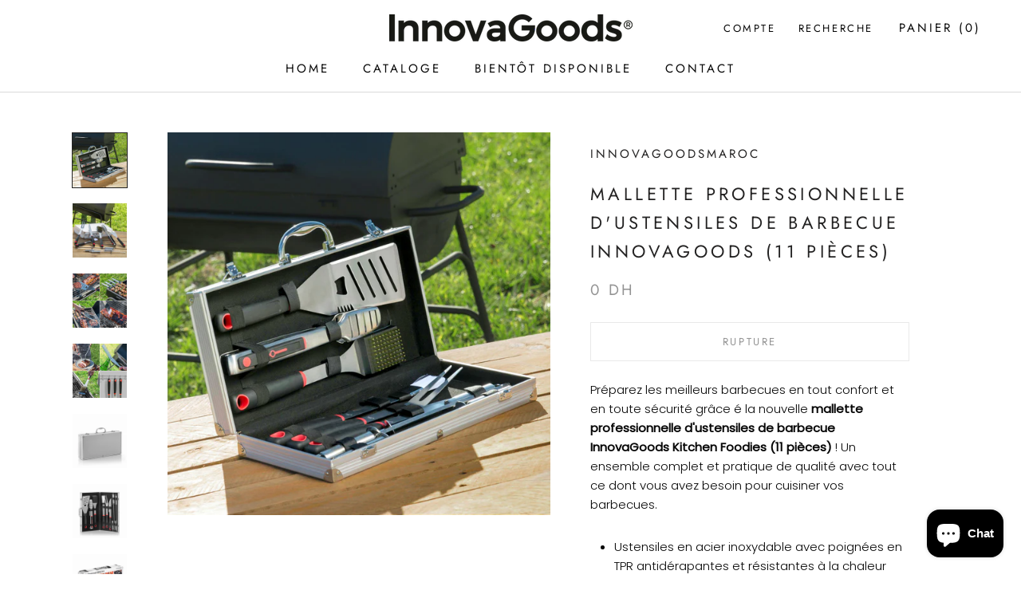

--- FILE ---
content_type: text/html; charset=utf-8
request_url: https://shop.innovagoods.co.ma/products/mallette-professionnelle-dustensiles-de-barbecue-innovagoods-11-pieces
body_size: 18934
content:
<!doctype html>

<html class="no-js" lang="fr">
  <head>  
    <script src="https://www.googleoptimize.com/optimize.js?id=OPT-K6386V6"></script>

    <!-- Google tag (gtag.js) -->
    <script async src="https://www.googletagmanager.com/gtag/js?id=Tag_ID"></script>
    <script>
       window.dataLayer = window.dataLayer || [];
     function gtag(){dataLayer.push(arguments);}
     gtag('js', new Date());
       gtag('config', 'Tag_ID');
    </script>  
   
    <!-- Google Tag Manager -->
          <script>(function(w,d,s,l,i){w[l]=w[l]||[];w[l].push({'gtm.start':
      new Date().getTime(),event:'gtm.js'});var f=d.getElementsByTagName(s)[0],
      j=d.createElement(s),dl=l!='dataLayer'?'&l='+l:'';j.async=true;j.src=
      'https://www.googletagmanager.com/gtm.js?id='+i+dl;f.parentNode.insertBefore(j,f);
      })(window,document,'script','dataLayer','GTM-PDL2HJ8T');</script>
  <!-- End Google Tag Manager -->

       
    <meta charset="utf-8"> 
    <meta http-equiv="X-UA-Compatible" content="IE=edge,chrome=1">
    <meta name="viewport" content="width=device-width, initial-scale=1.0, height=device-height, minimum-scale=1.0, user-scalable=0">
    <meta name="theme-color" content="">

    <title>
      Mallette Professionnelle d&#39;Ustensiles de Barbecue InnovaGoods (11 pièc &ndash; Innovagoods Maroc
    </title><meta name="description" content="Préparez les meilleurs barbecues en tout confort et en toute sécurité grâce é la nouvelle mallette professionnelle d&#39;ustensiles de barbecue InnovaGoods Kitchen Foodies (11 pièces) ! Un ensemble complet et pratique de qualité avec tout ce dont vous avez besoin pour cuisiner vos barbecues. Ustensiles en acier inoxydable "><link rel="canonical" href="https://shop.innovagoods.co.ma/products/mallette-professionnelle-dustensiles-de-barbecue-innovagoods-11-pieces"><link rel="shortcut icon" href="//shop.innovagoods.co.ma/cdn/shop/files/0006_-_Invers_32x32.png?v=1662043713" type="image/png"><meta property="og:type" content="product">
  <meta property="og:title" content="Mallette Professionnelle d&#39;Ustensiles de Barbecue InnovaGoods (11 pièces)"><meta property="og:image" content="http://shop.innovagoods.co.ma/cdn/shop/products/v0100644_maletin_de_utensilios_para_barbacoas_profesional_innovagoods_00_grande.jpg?v=1656800985">
    <meta property="og:image:secure_url" content="https://shop.innovagoods.co.ma/cdn/shop/products/v0100644_maletin_de_utensilios_para_barbacoas_profesional_innovagoods_00_grande.jpg?v=1656800985"><meta property="og:image" content="http://shop.innovagoods.co.ma/cdn/shop/products/v0100644_maletin_de_utensilios_para_barbacoas_profesional_innovagoods_01_grande.jpg?v=1656800986">
    <meta property="og:image:secure_url" content="https://shop.innovagoods.co.ma/cdn/shop/products/v0100644_maletin_de_utensilios_para_barbacoas_profesional_innovagoods_01_grande.jpg?v=1656800986"><meta property="og:image" content="http://shop.innovagoods.co.ma/cdn/shop/products/v0100644_maletin_de_utensilios_para_barbacoas_profesional_innovagoods_02_grande.jpg?v=1656800986">
    <meta property="og:image:secure_url" content="https://shop.innovagoods.co.ma/cdn/shop/products/v0100644_maletin_de_utensilios_para_barbacoas_profesional_innovagoods_02_grande.jpg?v=1656800986"><meta property="og:price:amount" content="0.00">
  <meta property="og:price:currency" content="MAD"><meta property="og:description" content="Préparez les meilleurs barbecues en tout confort et en toute sécurité grâce é la nouvelle mallette professionnelle d&#39;ustensiles de barbecue InnovaGoods Kitchen Foodies (11 pièces) ! Un ensemble complet et pratique de qualité avec tout ce dont vous avez besoin pour cuisiner vos barbecues. Ustensiles en acier inoxydable "><meta property="og:url" content="https://shop.innovagoods.co.ma/products/mallette-professionnelle-dustensiles-de-barbecue-innovagoods-11-pieces">
<meta property="og:site_name" content="Innovagoods Maroc"><meta name="twitter:card" content="summary"><meta name="twitter:title" content="Mallette Professionnelle d'Ustensiles de Barbecue InnovaGoods (11 pièces)">
  <meta name="twitter:description" content="Préparez les meilleurs barbecues en tout confort et en toute sécurité grâce é la nouvelle mallette professionnelle d&#39;ustensiles de barbecue InnovaGoods Kitchen Foodies (11 pièces) ! Un ensemble complet et pratique de qualité avec tout ce dont vous avez besoin pour cuisiner vos barbecues.

Ustensiles en acier inoxydable avec poignées en TPR antidérapantes et résistantes à la chaleur (longueur env. : 38 cm)
Vont à la machine à laver la vaiselle
Comprend :

Mallette en aluminium avec intérieur recouvert de tissu (45 x 22 x 8 cm env.)
Spatule avec décapsuleur et côté denté pour vérifier le point de cuisson
Fourchette
Couteau
Pinces
Broche
4 pics pour rôtir
Brosse de nettoyage


">
  <meta name="twitter:image" content="https://shop.innovagoods.co.ma/cdn/shop/products/v0100644_maletin_de_utensilios_para_barbacoas_profesional_innovagoods_00_600x600_crop_center.jpg?v=1656800985">

    <script>window.performance && window.performance.mark && window.performance.mark('shopify.content_for_header.start');</script><meta name="google-site-verification" content="iYnW2qZikm6bgtS06hpEt2HI1yZcjh96CXIeu9wUuuo">
<meta name="facebook-domain-verification" content="iim6ez73prwp8cow2rxstty9kaxok6">
<meta id="shopify-digital-wallet" name="shopify-digital-wallet" content="/64856260832/digital_wallets/dialog">
<link rel="alternate" hreflang="x-default" href="https://shop.innovagoods.co.ma/products/mallette-professionnelle-dustensiles-de-barbecue-innovagoods-11-pieces">
<link rel="alternate" hreflang="fr" href="https://shop.innovagoods.co.ma/products/mallette-professionnelle-dustensiles-de-barbecue-innovagoods-11-pieces">
<link rel="alternate" hreflang="ar" href="https://shop.innovagoods.co.ma/ar/products/mallette-professionnelle-dustensiles-de-barbecue-innovagoods-11-pieces">
<link rel="alternate" type="application/json+oembed" href="https://shop.innovagoods.co.ma/products/mallette-professionnelle-dustensiles-de-barbecue-innovagoods-11-pieces.oembed">
<script async="async" src="/checkouts/internal/preloads.js?locale=fr-MA"></script>
<script id="shopify-features" type="application/json">{"accessToken":"6649dc7b8f093a5a10bc781def036206","betas":["rich-media-storefront-analytics"],"domain":"shop.innovagoods.co.ma","predictiveSearch":true,"shopId":64856260832,"locale":"fr"}</script>
<script>var Shopify = Shopify || {};
Shopify.shop = "innovagoodsmaroc.myshopify.com";
Shopify.locale = "fr";
Shopify.currency = {"active":"MAD","rate":"1.0"};
Shopify.country = "MA";
Shopify.theme = {"name":"Prestige shopify theme","id":133550768352,"schema_name":"Prestige","schema_version":"1.1.1","theme_store_id":null,"role":"main"};
Shopify.theme.handle = "null";
Shopify.theme.style = {"id":null,"handle":null};
Shopify.cdnHost = "shop.innovagoods.co.ma/cdn";
Shopify.routes = Shopify.routes || {};
Shopify.routes.root = "/";</script>
<script type="module">!function(o){(o.Shopify=o.Shopify||{}).modules=!0}(window);</script>
<script>!function(o){function n(){var o=[];function n(){o.push(Array.prototype.slice.apply(arguments))}return n.q=o,n}var t=o.Shopify=o.Shopify||{};t.loadFeatures=n(),t.autoloadFeatures=n()}(window);</script>
<script id="shop-js-analytics" type="application/json">{"pageType":"product"}</script>
<script defer="defer" async type="module" src="//shop.innovagoods.co.ma/cdn/shopifycloud/shop-js/modules/v2/client.init-shop-cart-sync_INwxTpsh.fr.esm.js"></script>
<script defer="defer" async type="module" src="//shop.innovagoods.co.ma/cdn/shopifycloud/shop-js/modules/v2/chunk.common_YNAa1F1g.esm.js"></script>
<script type="module">
  await import("//shop.innovagoods.co.ma/cdn/shopifycloud/shop-js/modules/v2/client.init-shop-cart-sync_INwxTpsh.fr.esm.js");
await import("//shop.innovagoods.co.ma/cdn/shopifycloud/shop-js/modules/v2/chunk.common_YNAa1F1g.esm.js");

  window.Shopify.SignInWithShop?.initShopCartSync?.({"fedCMEnabled":true,"windoidEnabled":true});

</script>
<script id="__st">var __st={"a":64856260832,"offset":3600,"reqid":"611515f7-b136-4e6a-8bbb-cdd196bcbb8b-1768999084","pageurl":"shop.innovagoods.co.ma\/products\/mallette-professionnelle-dustensiles-de-barbecue-innovagoods-11-pieces","u":"34c54c270598","p":"product","rtyp":"product","rid":7743298142432};</script>
<script>window.ShopifyPaypalV4VisibilityTracking = true;</script>
<script id="captcha-bootstrap">!function(){'use strict';const t='contact',e='account',n='new_comment',o=[[t,t],['blogs',n],['comments',n],[t,'customer']],c=[[e,'customer_login'],[e,'guest_login'],[e,'recover_customer_password'],[e,'create_customer']],r=t=>t.map((([t,e])=>`form[action*='/${t}']:not([data-nocaptcha='true']) input[name='form_type'][value='${e}']`)).join(','),a=t=>()=>t?[...document.querySelectorAll(t)].map((t=>t.form)):[];function s(){const t=[...o],e=r(t);return a(e)}const i='password',u='form_key',d=['recaptcha-v3-token','g-recaptcha-response','h-captcha-response',i],f=()=>{try{return window.sessionStorage}catch{return}},m='__shopify_v',_=t=>t.elements[u];function p(t,e,n=!1){try{const o=window.sessionStorage,c=JSON.parse(o.getItem(e)),{data:r}=function(t){const{data:e,action:n}=t;return t[m]||n?{data:e,action:n}:{data:t,action:n}}(c);for(const[e,n]of Object.entries(r))t.elements[e]&&(t.elements[e].value=n);n&&o.removeItem(e)}catch(o){console.error('form repopulation failed',{error:o})}}const l='form_type',E='cptcha';function T(t){t.dataset[E]=!0}const w=window,h=w.document,L='Shopify',v='ce_forms',y='captcha';let A=!1;((t,e)=>{const n=(g='f06e6c50-85a8-45c8-87d0-21a2b65856fe',I='https://cdn.shopify.com/shopifycloud/storefront-forms-hcaptcha/ce_storefront_forms_captcha_hcaptcha.v1.5.2.iife.js',D={infoText:'Protégé par hCaptcha',privacyText:'Confidentialité',termsText:'Conditions'},(t,e,n)=>{const o=w[L][v],c=o.bindForm;if(c)return c(t,g,e,D).then(n);var r;o.q.push([[t,g,e,D],n]),r=I,A||(h.body.append(Object.assign(h.createElement('script'),{id:'captcha-provider',async:!0,src:r})),A=!0)});var g,I,D;w[L]=w[L]||{},w[L][v]=w[L][v]||{},w[L][v].q=[],w[L][y]=w[L][y]||{},w[L][y].protect=function(t,e){n(t,void 0,e),T(t)},Object.freeze(w[L][y]),function(t,e,n,w,h,L){const[v,y,A,g]=function(t,e,n){const i=e?o:[],u=t?c:[],d=[...i,...u],f=r(d),m=r(i),_=r(d.filter((([t,e])=>n.includes(e))));return[a(f),a(m),a(_),s()]}(w,h,L),I=t=>{const e=t.target;return e instanceof HTMLFormElement?e:e&&e.form},D=t=>v().includes(t);t.addEventListener('submit',(t=>{const e=I(t);if(!e)return;const n=D(e)&&!e.dataset.hcaptchaBound&&!e.dataset.recaptchaBound,o=_(e),c=g().includes(e)&&(!o||!o.value);(n||c)&&t.preventDefault(),c&&!n&&(function(t){try{if(!f())return;!function(t){const e=f();if(!e)return;const n=_(t);if(!n)return;const o=n.value;o&&e.removeItem(o)}(t);const e=Array.from(Array(32),(()=>Math.random().toString(36)[2])).join('');!function(t,e){_(t)||t.append(Object.assign(document.createElement('input'),{type:'hidden',name:u})),t.elements[u].value=e}(t,e),function(t,e){const n=f();if(!n)return;const o=[...t.querySelectorAll(`input[type='${i}']`)].map((({name:t})=>t)),c=[...d,...o],r={};for(const[a,s]of new FormData(t).entries())c.includes(a)||(r[a]=s);n.setItem(e,JSON.stringify({[m]:1,action:t.action,data:r}))}(t,e)}catch(e){console.error('failed to persist form',e)}}(e),e.submit())}));const S=(t,e)=>{t&&!t.dataset[E]&&(n(t,e.some((e=>e===t))),T(t))};for(const o of['focusin','change'])t.addEventListener(o,(t=>{const e=I(t);D(e)&&S(e,y())}));const B=e.get('form_key'),M=e.get(l),P=B&&M;t.addEventListener('DOMContentLoaded',(()=>{const t=y();if(P)for(const e of t)e.elements[l].value===M&&p(e,B);[...new Set([...A(),...v().filter((t=>'true'===t.dataset.shopifyCaptcha))])].forEach((e=>S(e,t)))}))}(h,new URLSearchParams(w.location.search),n,t,e,['guest_login'])})(!0,!0)}();</script>
<script integrity="sha256-4kQ18oKyAcykRKYeNunJcIwy7WH5gtpwJnB7kiuLZ1E=" data-source-attribution="shopify.loadfeatures" defer="defer" src="//shop.innovagoods.co.ma/cdn/shopifycloud/storefront/assets/storefront/load_feature-a0a9edcb.js" crossorigin="anonymous"></script>
<script data-source-attribution="shopify.dynamic_checkout.dynamic.init">var Shopify=Shopify||{};Shopify.PaymentButton=Shopify.PaymentButton||{isStorefrontPortableWallets:!0,init:function(){window.Shopify.PaymentButton.init=function(){};var t=document.createElement("script");t.src="https://shop.innovagoods.co.ma/cdn/shopifycloud/portable-wallets/latest/portable-wallets.fr.js",t.type="module",document.head.appendChild(t)}};
</script>
<script data-source-attribution="shopify.dynamic_checkout.buyer_consent">
  function portableWalletsHideBuyerConsent(e){var t=document.getElementById("shopify-buyer-consent"),n=document.getElementById("shopify-subscription-policy-button");t&&n&&(t.classList.add("hidden"),t.setAttribute("aria-hidden","true"),n.removeEventListener("click",e))}function portableWalletsShowBuyerConsent(e){var t=document.getElementById("shopify-buyer-consent"),n=document.getElementById("shopify-subscription-policy-button");t&&n&&(t.classList.remove("hidden"),t.removeAttribute("aria-hidden"),n.addEventListener("click",e))}window.Shopify?.PaymentButton&&(window.Shopify.PaymentButton.hideBuyerConsent=portableWalletsHideBuyerConsent,window.Shopify.PaymentButton.showBuyerConsent=portableWalletsShowBuyerConsent);
</script>
<script data-source-attribution="shopify.dynamic_checkout.cart.bootstrap">document.addEventListener("DOMContentLoaded",(function(){function t(){return document.querySelector("shopify-accelerated-checkout-cart, shopify-accelerated-checkout")}if(t())Shopify.PaymentButton.init();else{new MutationObserver((function(e,n){t()&&(Shopify.PaymentButton.init(),n.disconnect())})).observe(document.body,{childList:!0,subtree:!0})}}));
</script>

<script>window.performance && window.performance.mark && window.performance.mark('shopify.content_for_header.end');</script>

    <link rel="stylesheet" href="//shop.innovagoods.co.ma/cdn/shop/t/14/assets/theme.scss.css?v=153633222490892000411759332513">

    <script>
      // This allows to expose several variables to the global scope, to be used in scripts
      window.theme = {
        template: "product",
        shopCurrency: "MAD",
        moneyFormat: "{{amount}} dh",
        moneyWithCurrencyFormat: "Dh {{amount}} MAD",
        currencyConversionEnabled: false,
        currencyConversionMoneyFormat: "money_format",
        currencyConversionRoundAmounts: true,
        searchMode: "product,article",
        showPageTransition: true,
        showElementStaggering: true,
        showImageZooming: true
      };

      window.languages = {
        cartAddNote: "Ajouter une note",
        cartEditNote: "Editer la note",
        productImageLoadingError: "L\u0026#39;image n\u0026#39;a pas pu être chargée. Essayez de recharger la page.",
        productFormAddToCart: "Ajouter au panier",
        productFormUnavailable: "Indisponible",
        productFormSoldOut: "Rupture",
        shippingEstimatorOneResult: "1 option disponible :",
        shippingEstimatorMoreResults: "{{count}} options disponibles :",
        shippingEstimatorNoResults: "Nous ne livrons pas à cette adresse."
      };

      window.lazySizesConfig = {
        loadHidden: false,
        hFac: 0.5,
        expFactor: 2,
        ricTimeout: 150,
        lazyClass: 'Image--lazyLoad',
        loadingClass: 'Image--lazyLoading',
        loadedClass: 'Image--lazyLoaded'
      };

      document.documentElement.className = document.documentElement.className.replace('no-js', 'js');
      document.documentElement.style.setProperty('--window-height', window.innerHeight + 'px');

      // We do a quick detection of some features (we could use Modernizr but for so little...)
      (function() {
        document.documentElement.className += ((window.CSS && window.CSS.supports('(position: sticky) or (position: -webkit-sticky)')) ? ' supports-sticky' : ' no-supports-sticky');
        document.documentElement.className += (window.matchMedia('(-moz-touch-enabled: 1), (hover: none)')).matches ? ' no-supports-hover' : ' supports-hover';
      }());

      window.onpageshow = function (event) {
        if (event.persisted) {
          window.location.reload();
        }
      };
    </script>

    <script src="//shop.innovagoods.co.ma/cdn/shop/t/14/assets/lazysizes.min.js?v=174358363404432586981655305169" async></script>

    
<script src="https://polyfill-fastly.net/v2/polyfill.min.js?features=fetch,Element.prototype.closest,Element.prototype.remove,Element.prototype.classList,Array.prototype.includes,Array.prototype.fill,Object.assign,CustomEvent,IntersectionObserver,IntersectionObserverEntry" defer></script>
    <script src="//shop.innovagoods.co.ma/cdn/shop/t/14/assets/libs.min.js?v=88466822118989791001655305170" defer></script>
    <script src="//shop.innovagoods.co.ma/cdn/shop/t/14/assets/theme.min.js?v=101783863334281875521655305171" defer></script>
    <script src="//shop.innovagoods.co.ma/cdn/shop/t/14/assets/custom.js?v=8814717088703906631655305168" defer></script>

    
  <script type="application/ld+json">
  {
    "@context": "http://schema.org",
    "@type": "Product",
    "offers": {
      "@type": "Offer",
      "availability":"//schema.org/OutOfStock",
      "price": "0.00",
      "priceCurrency": "MAD"
    },
    "brand": "innovagoodsmaroc",
    "name": "Mallette Professionnelle d'Ustensiles de Barbecue InnovaGoods (11 pièces)",
    "description": "Préparez les meilleurs barbecues en tout confort et en toute sécurité grâce é la nouvelle mallette professionnelle d'ustensiles de barbecue InnovaGoods Kitchen Foodies (11 pièces) ! Un ensemble complet et pratique de qualité avec tout ce dont vous avez besoin pour cuisiner vos barbecues.\n\nUstensiles en acier inoxydable avec poignées en TPR antidérapantes et résistantes à la chaleur (longueur env. : 38 cm)\nVont à la machine à laver la vaiselle\nComprend :\n\nMallette en aluminium avec intérieur recouvert de tissu (45 x 22 x 8 cm env.)\nSpatule avec décapsuleur et côté denté pour vérifier le point de cuisson\nFourchette\nCouteau\nPinces\nBroche\n4 pics pour rôtir\nBrosse de nettoyage\n\n\n",
    "category": "",
    "url": "https://shop.innovagoods.co.ma/products/mallette-professionnelle-dustensiles-de-barbecue-innovagoods-11-pieces",
    "image": {
      "@type": "ImageObject",
      "url": "https://shop.innovagoods.co.ma/cdn/shop/products/v0100644_maletin_de_utensilios_para_barbacoas_profesional_innovagoods_00_1024x1024.jpg?v=1656800985",
      "image": "https://shop.innovagoods.co.ma/cdn/shop/products/v0100644_maletin_de_utensilios_para_barbacoas_profesional_innovagoods_00_1024x1024.jpg?v=1656800985",
      "name": "Mallette Professionnelle d'Ustensiles de Barbecue InnovaGoods (11 pièces)",
      "width": 1024,
      "height": 1024
    }
  }
  </script>

    
  <script src="https://cdn.shopify.com/extensions/e8878072-2f6b-4e89-8082-94b04320908d/inbox-1254/assets/inbox-chat-loader.js" type="text/javascript" defer="defer"></script>
<link href="https://monorail-edge.shopifysvc.com" rel="dns-prefetch">
<script>(function(){if ("sendBeacon" in navigator && "performance" in window) {try {var session_token_from_headers = performance.getEntriesByType('navigation')[0].serverTiming.find(x => x.name == '_s').description;} catch {var session_token_from_headers = undefined;}var session_cookie_matches = document.cookie.match(/_shopify_s=([^;]*)/);var session_token_from_cookie = session_cookie_matches && session_cookie_matches.length === 2 ? session_cookie_matches[1] : "";var session_token = session_token_from_headers || session_token_from_cookie || "";function handle_abandonment_event(e) {var entries = performance.getEntries().filter(function(entry) {return /monorail-edge.shopifysvc.com/.test(entry.name);});if (!window.abandonment_tracked && entries.length === 0) {window.abandonment_tracked = true;var currentMs = Date.now();var navigation_start = performance.timing.navigationStart;var payload = {shop_id: 64856260832,url: window.location.href,navigation_start,duration: currentMs - navigation_start,session_token,page_type: "product"};window.navigator.sendBeacon("https://monorail-edge.shopifysvc.com/v1/produce", JSON.stringify({schema_id: "online_store_buyer_site_abandonment/1.1",payload: payload,metadata: {event_created_at_ms: currentMs,event_sent_at_ms: currentMs}}));}}window.addEventListener('pagehide', handle_abandonment_event);}}());</script>
<script id="web-pixels-manager-setup">(function e(e,d,r,n,o){if(void 0===o&&(o={}),!Boolean(null===(a=null===(i=window.Shopify)||void 0===i?void 0:i.analytics)||void 0===a?void 0:a.replayQueue)){var i,a;window.Shopify=window.Shopify||{};var t=window.Shopify;t.analytics=t.analytics||{};var s=t.analytics;s.replayQueue=[],s.publish=function(e,d,r){return s.replayQueue.push([e,d,r]),!0};try{self.performance.mark("wpm:start")}catch(e){}var l=function(){var e={modern:/Edge?\/(1{2}[4-9]|1[2-9]\d|[2-9]\d{2}|\d{4,})\.\d+(\.\d+|)|Firefox\/(1{2}[4-9]|1[2-9]\d|[2-9]\d{2}|\d{4,})\.\d+(\.\d+|)|Chrom(ium|e)\/(9{2}|\d{3,})\.\d+(\.\d+|)|(Maci|X1{2}).+ Version\/(15\.\d+|(1[6-9]|[2-9]\d|\d{3,})\.\d+)([,.]\d+|)( \(\w+\)|)( Mobile\/\w+|) Safari\/|Chrome.+OPR\/(9{2}|\d{3,})\.\d+\.\d+|(CPU[ +]OS|iPhone[ +]OS|CPU[ +]iPhone|CPU IPhone OS|CPU iPad OS)[ +]+(15[._]\d+|(1[6-9]|[2-9]\d|\d{3,})[._]\d+)([._]\d+|)|Android:?[ /-](13[3-9]|1[4-9]\d|[2-9]\d{2}|\d{4,})(\.\d+|)(\.\d+|)|Android.+Firefox\/(13[5-9]|1[4-9]\d|[2-9]\d{2}|\d{4,})\.\d+(\.\d+|)|Android.+Chrom(ium|e)\/(13[3-9]|1[4-9]\d|[2-9]\d{2}|\d{4,})\.\d+(\.\d+|)|SamsungBrowser\/([2-9]\d|\d{3,})\.\d+/,legacy:/Edge?\/(1[6-9]|[2-9]\d|\d{3,})\.\d+(\.\d+|)|Firefox\/(5[4-9]|[6-9]\d|\d{3,})\.\d+(\.\d+|)|Chrom(ium|e)\/(5[1-9]|[6-9]\d|\d{3,})\.\d+(\.\d+|)([\d.]+$|.*Safari\/(?![\d.]+ Edge\/[\d.]+$))|(Maci|X1{2}).+ Version\/(10\.\d+|(1[1-9]|[2-9]\d|\d{3,})\.\d+)([,.]\d+|)( \(\w+\)|)( Mobile\/\w+|) Safari\/|Chrome.+OPR\/(3[89]|[4-9]\d|\d{3,})\.\d+\.\d+|(CPU[ +]OS|iPhone[ +]OS|CPU[ +]iPhone|CPU IPhone OS|CPU iPad OS)[ +]+(10[._]\d+|(1[1-9]|[2-9]\d|\d{3,})[._]\d+)([._]\d+|)|Android:?[ /-](13[3-9]|1[4-9]\d|[2-9]\d{2}|\d{4,})(\.\d+|)(\.\d+|)|Mobile Safari.+OPR\/([89]\d|\d{3,})\.\d+\.\d+|Android.+Firefox\/(13[5-9]|1[4-9]\d|[2-9]\d{2}|\d{4,})\.\d+(\.\d+|)|Android.+Chrom(ium|e)\/(13[3-9]|1[4-9]\d|[2-9]\d{2}|\d{4,})\.\d+(\.\d+|)|Android.+(UC? ?Browser|UCWEB|U3)[ /]?(15\.([5-9]|\d{2,})|(1[6-9]|[2-9]\d|\d{3,})\.\d+)\.\d+|SamsungBrowser\/(5\.\d+|([6-9]|\d{2,})\.\d+)|Android.+MQ{2}Browser\/(14(\.(9|\d{2,})|)|(1[5-9]|[2-9]\d|\d{3,})(\.\d+|))(\.\d+|)|K[Aa][Ii]OS\/(3\.\d+|([4-9]|\d{2,})\.\d+)(\.\d+|)/},d=e.modern,r=e.legacy,n=navigator.userAgent;return n.match(d)?"modern":n.match(r)?"legacy":"unknown"}(),u="modern"===l?"modern":"legacy",c=(null!=n?n:{modern:"",legacy:""})[u],f=function(e){return[e.baseUrl,"/wpm","/b",e.hashVersion,"modern"===e.buildTarget?"m":"l",".js"].join("")}({baseUrl:d,hashVersion:r,buildTarget:u}),m=function(e){var d=e.version,r=e.bundleTarget,n=e.surface,o=e.pageUrl,i=e.monorailEndpoint;return{emit:function(e){var a=e.status,t=e.errorMsg,s=(new Date).getTime(),l=JSON.stringify({metadata:{event_sent_at_ms:s},events:[{schema_id:"web_pixels_manager_load/3.1",payload:{version:d,bundle_target:r,page_url:o,status:a,surface:n,error_msg:t},metadata:{event_created_at_ms:s}}]});if(!i)return console&&console.warn&&console.warn("[Web Pixels Manager] No Monorail endpoint provided, skipping logging."),!1;try{return self.navigator.sendBeacon.bind(self.navigator)(i,l)}catch(e){}var u=new XMLHttpRequest;try{return u.open("POST",i,!0),u.setRequestHeader("Content-Type","text/plain"),u.send(l),!0}catch(e){return console&&console.warn&&console.warn("[Web Pixels Manager] Got an unhandled error while logging to Monorail."),!1}}}}({version:r,bundleTarget:l,surface:e.surface,pageUrl:self.location.href,monorailEndpoint:e.monorailEndpoint});try{o.browserTarget=l,function(e){var d=e.src,r=e.async,n=void 0===r||r,o=e.onload,i=e.onerror,a=e.sri,t=e.scriptDataAttributes,s=void 0===t?{}:t,l=document.createElement("script"),u=document.querySelector("head"),c=document.querySelector("body");if(l.async=n,l.src=d,a&&(l.integrity=a,l.crossOrigin="anonymous"),s)for(var f in s)if(Object.prototype.hasOwnProperty.call(s,f))try{l.dataset[f]=s[f]}catch(e){}if(o&&l.addEventListener("load",o),i&&l.addEventListener("error",i),u)u.appendChild(l);else{if(!c)throw new Error("Did not find a head or body element to append the script");c.appendChild(l)}}({src:f,async:!0,onload:function(){if(!function(){var e,d;return Boolean(null===(d=null===(e=window.Shopify)||void 0===e?void 0:e.analytics)||void 0===d?void 0:d.initialized)}()){var d=window.webPixelsManager.init(e)||void 0;if(d){var r=window.Shopify.analytics;r.replayQueue.forEach((function(e){var r=e[0],n=e[1],o=e[2];d.publishCustomEvent(r,n,o)})),r.replayQueue=[],r.publish=d.publishCustomEvent,r.visitor=d.visitor,r.initialized=!0}}},onerror:function(){return m.emit({status:"failed",errorMsg:"".concat(f," has failed to load")})},sri:function(e){var d=/^sha384-[A-Za-z0-9+/=]+$/;return"string"==typeof e&&d.test(e)}(c)?c:"",scriptDataAttributes:o}),m.emit({status:"loading"})}catch(e){m.emit({status:"failed",errorMsg:(null==e?void 0:e.message)||"Unknown error"})}}})({shopId: 64856260832,storefrontBaseUrl: "https://shop.innovagoods.co.ma",extensionsBaseUrl: "https://extensions.shopifycdn.com/cdn/shopifycloud/web-pixels-manager",monorailEndpoint: "https://monorail-edge.shopifysvc.com/unstable/produce_batch",surface: "storefront-renderer",enabledBetaFlags: ["2dca8a86"],webPixelsConfigList: [{"id":"505970912","configuration":"{\"config\":\"{\\\"pixel_id\\\":\\\"G-ZQE08D2LSR\\\",\\\"target_country\\\":\\\"MA\\\",\\\"gtag_events\\\":[{\\\"type\\\":\\\"search\\\",\\\"action_label\\\":[\\\"G-ZQE08D2LSR\\\",\\\"AW-11133526908\\\/pgx_CLmTzMAYEPzG8Lwp\\\"]},{\\\"type\\\":\\\"begin_checkout\\\",\\\"action_label\\\":[\\\"G-ZQE08D2LSR\\\",\\\"AW-11133526908\\\/BJQdCL-TzMAYEPzG8Lwp\\\"]},{\\\"type\\\":\\\"view_item\\\",\\\"action_label\\\":[\\\"G-ZQE08D2LSR\\\",\\\"AW-11133526908\\\/xA_9CLaTzMAYEPzG8Lwp\\\",\\\"MC-GRBBQ9Z5J7\\\"]},{\\\"type\\\":\\\"purchase\\\",\\\"action_label\\\":[\\\"G-ZQE08D2LSR\\\",\\\"AW-11133526908\\\/KMiQCLCTzMAYEPzG8Lwp\\\",\\\"MC-GRBBQ9Z5J7\\\"]},{\\\"type\\\":\\\"page_view\\\",\\\"action_label\\\":[\\\"G-ZQE08D2LSR\\\",\\\"AW-11133526908\\\/gBiiCLOTzMAYEPzG8Lwp\\\",\\\"MC-GRBBQ9Z5J7\\\"]},{\\\"type\\\":\\\"add_payment_info\\\",\\\"action_label\\\":[\\\"G-ZQE08D2LSR\\\",\\\"AW-11133526908\\\/Kw65CMKTzMAYEPzG8Lwp\\\"]},{\\\"type\\\":\\\"add_to_cart\\\",\\\"action_label\\\":[\\\"G-ZQE08D2LSR\\\",\\\"AW-11133526908\\\/wIyLCLyTzMAYEPzG8Lwp\\\"]}],\\\"enable_monitoring_mode\\\":false}\"}","eventPayloadVersion":"v1","runtimeContext":"OPEN","scriptVersion":"b2a88bafab3e21179ed38636efcd8a93","type":"APP","apiClientId":1780363,"privacyPurposes":[],"dataSharingAdjustments":{"protectedCustomerApprovalScopes":["read_customer_address","read_customer_email","read_customer_name","read_customer_personal_data","read_customer_phone"]}},{"id":"408944864","configuration":"{\"pixelCode\":\"CM7IRBBC77UCRGJE75RG\"}","eventPayloadVersion":"v1","runtimeContext":"STRICT","scriptVersion":"22e92c2ad45662f435e4801458fb78cc","type":"APP","apiClientId":4383523,"privacyPurposes":["ANALYTICS","MARKETING","SALE_OF_DATA"],"dataSharingAdjustments":{"protectedCustomerApprovalScopes":["read_customer_address","read_customer_email","read_customer_name","read_customer_personal_data","read_customer_phone"]}},{"id":"201851104","configuration":"{\"pixel_id\":\"722098123011844\",\"pixel_type\":\"facebook_pixel\",\"metaapp_system_user_token\":\"-\"}","eventPayloadVersion":"v1","runtimeContext":"OPEN","scriptVersion":"ca16bc87fe92b6042fbaa3acc2fbdaa6","type":"APP","apiClientId":2329312,"privacyPurposes":["ANALYTICS","MARKETING","SALE_OF_DATA"],"dataSharingAdjustments":{"protectedCustomerApprovalScopes":["read_customer_address","read_customer_email","read_customer_name","read_customer_personal_data","read_customer_phone"]}},{"id":"shopify-app-pixel","configuration":"{}","eventPayloadVersion":"v1","runtimeContext":"STRICT","scriptVersion":"0450","apiClientId":"shopify-pixel","type":"APP","privacyPurposes":["ANALYTICS","MARKETING"]},{"id":"shopify-custom-pixel","eventPayloadVersion":"v1","runtimeContext":"LAX","scriptVersion":"0450","apiClientId":"shopify-pixel","type":"CUSTOM","privacyPurposes":["ANALYTICS","MARKETING"]}],isMerchantRequest: false,initData: {"shop":{"name":"Innovagoods Maroc","paymentSettings":{"currencyCode":"MAD"},"myshopifyDomain":"innovagoodsmaroc.myshopify.com","countryCode":"MA","storefrontUrl":"https:\/\/shop.innovagoods.co.ma"},"customer":null,"cart":null,"checkout":null,"productVariants":[{"price":{"amount":0.0,"currencyCode":"MAD"},"product":{"title":"Mallette Professionnelle d'Ustensiles de Barbecue InnovaGoods (11 pièces)","vendor":"innovagoodsmaroc","id":"7743298142432","untranslatedTitle":"Mallette Professionnelle d'Ustensiles de Barbecue InnovaGoods (11 pièces)","url":"\/products\/mallette-professionnelle-dustensiles-de-barbecue-innovagoods-11-pieces","type":""},"id":"43066549731552","image":{"src":"\/\/shop.innovagoods.co.ma\/cdn\/shop\/products\/v0100644_maletin_de_utensilios_para_barbacoas_profesional_innovagoods_00.jpg?v=1656800985"},"sku":"10020","title":"Default Title","untranslatedTitle":"Default Title"}],"purchasingCompany":null},},"https://shop.innovagoods.co.ma/cdn","fcfee988w5aeb613cpc8e4bc33m6693e112",{"modern":"","legacy":""},{"shopId":"64856260832","storefrontBaseUrl":"https:\/\/shop.innovagoods.co.ma","extensionBaseUrl":"https:\/\/extensions.shopifycdn.com\/cdn\/shopifycloud\/web-pixels-manager","surface":"storefront-renderer","enabledBetaFlags":"[\"2dca8a86\"]","isMerchantRequest":"false","hashVersion":"fcfee988w5aeb613cpc8e4bc33m6693e112","publish":"custom","events":"[[\"page_viewed\",{}],[\"product_viewed\",{\"productVariant\":{\"price\":{\"amount\":0.0,\"currencyCode\":\"MAD\"},\"product\":{\"title\":\"Mallette Professionnelle d'Ustensiles de Barbecue InnovaGoods (11 pièces)\",\"vendor\":\"innovagoodsmaroc\",\"id\":\"7743298142432\",\"untranslatedTitle\":\"Mallette Professionnelle d'Ustensiles de Barbecue InnovaGoods (11 pièces)\",\"url\":\"\/products\/mallette-professionnelle-dustensiles-de-barbecue-innovagoods-11-pieces\",\"type\":\"\"},\"id\":\"43066549731552\",\"image\":{\"src\":\"\/\/shop.innovagoods.co.ma\/cdn\/shop\/products\/v0100644_maletin_de_utensilios_para_barbacoas_profesional_innovagoods_00.jpg?v=1656800985\"},\"sku\":\"10020\",\"title\":\"Default Title\",\"untranslatedTitle\":\"Default Title\"}}]]"});</script><script>
  window.ShopifyAnalytics = window.ShopifyAnalytics || {};
  window.ShopifyAnalytics.meta = window.ShopifyAnalytics.meta || {};
  window.ShopifyAnalytics.meta.currency = 'MAD';
  var meta = {"product":{"id":7743298142432,"gid":"gid:\/\/shopify\/Product\/7743298142432","vendor":"innovagoodsmaroc","type":"","handle":"mallette-professionnelle-dustensiles-de-barbecue-innovagoods-11-pieces","variants":[{"id":43066549731552,"price":0,"name":"Mallette Professionnelle d'Ustensiles de Barbecue InnovaGoods (11 pièces)","public_title":null,"sku":"10020"}],"remote":false},"page":{"pageType":"product","resourceType":"product","resourceId":7743298142432,"requestId":"611515f7-b136-4e6a-8bbb-cdd196bcbb8b-1768999084"}};
  for (var attr in meta) {
    window.ShopifyAnalytics.meta[attr] = meta[attr];
  }
</script>
<script class="analytics">
  (function () {
    var customDocumentWrite = function(content) {
      var jquery = null;

      if (window.jQuery) {
        jquery = window.jQuery;
      } else if (window.Checkout && window.Checkout.$) {
        jquery = window.Checkout.$;
      }

      if (jquery) {
        jquery('body').append(content);
      }
    };

    var hasLoggedConversion = function(token) {
      if (token) {
        return document.cookie.indexOf('loggedConversion=' + token) !== -1;
      }
      return false;
    }

    var setCookieIfConversion = function(token) {
      if (token) {
        var twoMonthsFromNow = new Date(Date.now());
        twoMonthsFromNow.setMonth(twoMonthsFromNow.getMonth() + 2);

        document.cookie = 'loggedConversion=' + token + '; expires=' + twoMonthsFromNow;
      }
    }

    var trekkie = window.ShopifyAnalytics.lib = window.trekkie = window.trekkie || [];
    if (trekkie.integrations) {
      return;
    }
    trekkie.methods = [
      'identify',
      'page',
      'ready',
      'track',
      'trackForm',
      'trackLink'
    ];
    trekkie.factory = function(method) {
      return function() {
        var args = Array.prototype.slice.call(arguments);
        args.unshift(method);
        trekkie.push(args);
        return trekkie;
      };
    };
    for (var i = 0; i < trekkie.methods.length; i++) {
      var key = trekkie.methods[i];
      trekkie[key] = trekkie.factory(key);
    }
    trekkie.load = function(config) {
      trekkie.config = config || {};
      trekkie.config.initialDocumentCookie = document.cookie;
      var first = document.getElementsByTagName('script')[0];
      var script = document.createElement('script');
      script.type = 'text/javascript';
      script.onerror = function(e) {
        var scriptFallback = document.createElement('script');
        scriptFallback.type = 'text/javascript';
        scriptFallback.onerror = function(error) {
                var Monorail = {
      produce: function produce(monorailDomain, schemaId, payload) {
        var currentMs = new Date().getTime();
        var event = {
          schema_id: schemaId,
          payload: payload,
          metadata: {
            event_created_at_ms: currentMs,
            event_sent_at_ms: currentMs
          }
        };
        return Monorail.sendRequest("https://" + monorailDomain + "/v1/produce", JSON.stringify(event));
      },
      sendRequest: function sendRequest(endpointUrl, payload) {
        // Try the sendBeacon API
        if (window && window.navigator && typeof window.navigator.sendBeacon === 'function' && typeof window.Blob === 'function' && !Monorail.isIos12()) {
          var blobData = new window.Blob([payload], {
            type: 'text/plain'
          });

          if (window.navigator.sendBeacon(endpointUrl, blobData)) {
            return true;
          } // sendBeacon was not successful

        } // XHR beacon

        var xhr = new XMLHttpRequest();

        try {
          xhr.open('POST', endpointUrl);
          xhr.setRequestHeader('Content-Type', 'text/plain');
          xhr.send(payload);
        } catch (e) {
          console.log(e);
        }

        return false;
      },
      isIos12: function isIos12() {
        return window.navigator.userAgent.lastIndexOf('iPhone; CPU iPhone OS 12_') !== -1 || window.navigator.userAgent.lastIndexOf('iPad; CPU OS 12_') !== -1;
      }
    };
    Monorail.produce('monorail-edge.shopifysvc.com',
      'trekkie_storefront_load_errors/1.1',
      {shop_id: 64856260832,
      theme_id: 133550768352,
      app_name: "storefront",
      context_url: window.location.href,
      source_url: "//shop.innovagoods.co.ma/cdn/s/trekkie.storefront.cd680fe47e6c39ca5d5df5f0a32d569bc48c0f27.min.js"});

        };
        scriptFallback.async = true;
        scriptFallback.src = '//shop.innovagoods.co.ma/cdn/s/trekkie.storefront.cd680fe47e6c39ca5d5df5f0a32d569bc48c0f27.min.js';
        first.parentNode.insertBefore(scriptFallback, first);
      };
      script.async = true;
      script.src = '//shop.innovagoods.co.ma/cdn/s/trekkie.storefront.cd680fe47e6c39ca5d5df5f0a32d569bc48c0f27.min.js';
      first.parentNode.insertBefore(script, first);
    };
    trekkie.load(
      {"Trekkie":{"appName":"storefront","development":false,"defaultAttributes":{"shopId":64856260832,"isMerchantRequest":null,"themeId":133550768352,"themeCityHash":"1429728627926601683","contentLanguage":"fr","currency":"MAD","eventMetadataId":"06800ad9-59a5-4ed7-a297-087a96452ef0"},"isServerSideCookieWritingEnabled":true,"monorailRegion":"shop_domain","enabledBetaFlags":["65f19447"]},"Session Attribution":{},"S2S":{"facebookCapiEnabled":true,"source":"trekkie-storefront-renderer","apiClientId":580111}}
    );

    var loaded = false;
    trekkie.ready(function() {
      if (loaded) return;
      loaded = true;

      window.ShopifyAnalytics.lib = window.trekkie;

      var originalDocumentWrite = document.write;
      document.write = customDocumentWrite;
      try { window.ShopifyAnalytics.merchantGoogleAnalytics.call(this); } catch(error) {};
      document.write = originalDocumentWrite;

      window.ShopifyAnalytics.lib.page(null,{"pageType":"product","resourceType":"product","resourceId":7743298142432,"requestId":"611515f7-b136-4e6a-8bbb-cdd196bcbb8b-1768999084","shopifyEmitted":true});

      var match = window.location.pathname.match(/checkouts\/(.+)\/(thank_you|post_purchase)/)
      var token = match? match[1]: undefined;
      if (!hasLoggedConversion(token)) {
        setCookieIfConversion(token);
        window.ShopifyAnalytics.lib.track("Viewed Product",{"currency":"MAD","variantId":43066549731552,"productId":7743298142432,"productGid":"gid:\/\/shopify\/Product\/7743298142432","name":"Mallette Professionnelle d'Ustensiles de Barbecue InnovaGoods (11 pièces)","price":"0.00","sku":"10020","brand":"innovagoodsmaroc","variant":null,"category":"","nonInteraction":true,"remote":false},undefined,undefined,{"shopifyEmitted":true});
      window.ShopifyAnalytics.lib.track("monorail:\/\/trekkie_storefront_viewed_product\/1.1",{"currency":"MAD","variantId":43066549731552,"productId":7743298142432,"productGid":"gid:\/\/shopify\/Product\/7743298142432","name":"Mallette Professionnelle d'Ustensiles de Barbecue InnovaGoods (11 pièces)","price":"0.00","sku":"10020","brand":"innovagoodsmaroc","variant":null,"category":"","nonInteraction":true,"remote":false,"referer":"https:\/\/shop.innovagoods.co.ma\/products\/mallette-professionnelle-dustensiles-de-barbecue-innovagoods-11-pieces"});
      }
    });


        var eventsListenerScript = document.createElement('script');
        eventsListenerScript.async = true;
        eventsListenerScript.src = "//shop.innovagoods.co.ma/cdn/shopifycloud/storefront/assets/shop_events_listener-3da45d37.js";
        document.getElementsByTagName('head')[0].appendChild(eventsListenerScript);

})();</script>
<script
  defer
  src="https://shop.innovagoods.co.ma/cdn/shopifycloud/perf-kit/shopify-perf-kit-3.0.4.min.js"
  data-application="storefront-renderer"
  data-shop-id="64856260832"
  data-render-region="gcp-us-central1"
  data-page-type="product"
  data-theme-instance-id="133550768352"
  data-theme-name="Prestige"
  data-theme-version="1.1.1"
  data-monorail-region="shop_domain"
  data-resource-timing-sampling-rate="10"
  data-shs="true"
  data-shs-beacon="true"
  data-shs-export-with-fetch="true"
  data-shs-logs-sample-rate="1"
  data-shs-beacon-endpoint="https://shop.innovagoods.co.ma/api/collect"
></script>
</head>





  <body class="prestige--v1  template-product">
    <a class="PageSkipLink u-visually-hidden" href="#main">Aller au contenu</a>
    <span class="LoadingBar"></span>
    <div class="PageOverlay"></div>
    <div class="PageTransition"></div>

    <div id="shopify-section-popup" class="shopify-section"></div>
    <div id="shopify-section-sidebar-menu" class="shopify-section"><section id="sidebar-menu" class="SidebarMenu Drawer Drawer--small Drawer--fromLeft" aria-hidden="true" data-section-id="sidebar-menu" data-section-type="sidebar-menu">
    <header class="Drawer__Header" data-drawer-animated-left>
      <button class="Drawer__Close Icon-Wrapper--clickable" data-action="close-drawer" data-drawer-id="sidebar-menu" aria-label="Fermer la navigation"><svg class="Icon Icon--close" role="presentation" viewBox="0 0 16 14">
      <path d="M15 0L1 14m14 0L1 0" stroke="currentColor" fill="none" fill-rule="evenodd"></path>
    </svg></button>
    </header>

    <div class="Drawer__Content">
      <div class="Drawer__Main" data-drawer-animated-left data-scrollable>
        <div class="Drawer__Container">
          <nav class="SidebarMenu__Nav SidebarMenu__Nav--primary" aria-label="Navigation latérale"><div class="Collapsible"><a href="/" class="Collapsible__Button Heading Link Link--primary u-h6">Home</a></div><div class="Collapsible"><button class="Collapsible__Button Heading u-h6" data-action="toggle-collapsible" aria-expanded="false">Cataloge<span class="Collapsible__Plus"></span>
                  </button>

                  <div class="Collapsible__Inner">
                    <div class="Collapsible__Content"><div class="Collapsible"><a href="/collections/beaute/Beaut%C3%A9" class="Collapsible__Button Heading Text--subdued Link Link--primary u-h7">Beauté</a></div><div class="Collapsible"><a href="/collections/bien-etre/Bien-%C3%AAtre" class="Collapsible__Button Heading Text--subdued Link Link--primary u-h7">Bien-être</a></div><div class="Collapsible"><a href="/collections/sport/Sport" class="Collapsible__Button Heading Text--subdued Link Link--primary u-h7">Sport</a></div><div class="Collapsible"><a href="/collections/gadget/Gadget" class="Collapsible__Button Heading Text--subdued Link Link--primary u-h7">Gadget</a></div></div>
                  </div></div><div class="Collapsible"><a href="/collections/bientot-disponible/nodispo" class="Collapsible__Button Heading Link Link--primary u-h6">Bientôt Disponible</a></div><div class="Collapsible"><a href="/pages/contact" class="Collapsible__Button Heading Link Link--primary u-h6">Contact</a></div></nav><nav class="SidebarMenu__Nav SidebarMenu__Nav--secondary">
            <ul class="Linklist Linklist--spacingLoose"><li class="Linklist__Item">
                  <a href="/account/login" class="Text--subdued Link Link--primary">Compte</a>
                </li><li class="Linklist__Item">
                <a href="/search" class="Text--subdued Link Link--primary" data-action="open-modal" aria-controls="Search">Recherche</a>
              </li>
            </ul>
          </nav>
        </div>
      </div><aside class="Drawer__Footer" data-drawer-animated-bottom><ul class="SidebarMenu__Social HorizontalList HorizontalList--spacingFill">
    <li class="HorizontalList__Item">
      <a href="https://www.facebook.com/InnovagoodsMorocco" class="Link Link--primary" target="_blank" rel="noopener" aria-label="Facebook">
        <span class="Icon-Wrapper--clickable"><svg class="Icon Icon--facebook" viewBox="0 0 9 17">
      <path d="M5.842 17V9.246h2.653l.398-3.023h-3.05v-1.93c0-.874.246-1.47 1.526-1.47H9V.118C8.718.082 7.75 0 6.623 0 4.27 0 2.66 1.408 2.66 3.994v2.23H0v3.022h2.66V17h3.182z"></path>
    </svg></span>
      </a>
    </li>

    
<li class="HorizontalList__Item">
      <a href="https://www.instagram.com/innovagoodsmaroc/" class="Link Link--primary" target="_blank" rel="noopener" aria-label="Instagram">
        <span class="Icon-Wrapper--clickable"><svg class="Icon Icon--instagram" role="presentation" viewBox="0 0 32 32">
      <path d="M15.994 2.886c4.273 0 4.775.019 6.464.095 1.562.07 2.406.33 2.971.552.749.292 1.283.635 1.841 1.194s.908 1.092 1.194 1.841c.216.565.483 1.41.552 2.971.076 1.689.095 2.19.095 6.464s-.019 4.775-.095 6.464c-.07 1.562-.33 2.406-.552 2.971-.292.749-.635 1.283-1.194 1.841s-1.092.908-1.841 1.194c-.565.216-1.41.483-2.971.552-1.689.076-2.19.095-6.464.095s-4.775-.019-6.464-.095c-1.562-.07-2.406-.33-2.971-.552-.749-.292-1.283-.635-1.841-1.194s-.908-1.092-1.194-1.841c-.216-.565-.483-1.41-.552-2.971-.076-1.689-.095-2.19-.095-6.464s.019-4.775.095-6.464c.07-1.562.33-2.406.552-2.971.292-.749.635-1.283 1.194-1.841s1.092-.908 1.841-1.194c.565-.216 1.41-.483 2.971-.552 1.689-.083 2.19-.095 6.464-.095zm0-2.883c-4.343 0-4.889.019-6.597.095-1.702.076-2.864.349-3.879.743-1.054.406-1.943.959-2.832 1.848S1.251 4.473.838 5.521C.444 6.537.171 7.699.095 9.407.019 11.109 0 11.655 0 15.997s.019 4.889.095 6.597c.076 1.702.349 2.864.743 3.886.406 1.054.959 1.943 1.848 2.832s1.784 1.435 2.832 1.848c1.016.394 2.178.667 3.886.743s2.248.095 6.597.095 4.889-.019 6.597-.095c1.702-.076 2.864-.349 3.886-.743 1.054-.406 1.943-.959 2.832-1.848s1.435-1.784 1.848-2.832c.394-1.016.667-2.178.743-3.886s.095-2.248.095-6.597-.019-4.889-.095-6.597c-.076-1.702-.349-2.864-.743-3.886-.406-1.054-.959-1.943-1.848-2.832S27.532 1.247 26.484.834C25.468.44 24.306.167 22.598.091c-1.714-.07-2.26-.089-6.603-.089zm0 7.778c-4.533 0-8.216 3.676-8.216 8.216s3.683 8.216 8.216 8.216 8.216-3.683 8.216-8.216-3.683-8.216-8.216-8.216zm0 13.549c-2.946 0-5.333-2.387-5.333-5.333s2.387-5.333 5.333-5.333 5.333 2.387 5.333 5.333-2.387 5.333-5.333 5.333zM26.451 7.457c0 1.059-.858 1.917-1.917 1.917s-1.917-.858-1.917-1.917c0-1.059.858-1.917 1.917-1.917s1.917.858 1.917 1.917z"></path>
    </svg></span>
      </a>
    </li>

    
<li class="HorizontalList__Item">
      <a href="https://www.youtube.com/channel/UCvATgko0keblRfM4ebHNdBw" class="Link Link--primary" target="_blank" rel="noopener" aria-label="YouTube">
        <span class="Icon-Wrapper--clickable"><svg class="Icon Icon--youtube" role="presentation" viewBox="0 0 33 32">
      <path d="M0 25.693q0 1.997 1.318 3.395t3.209 1.398h24.259q1.891 0 3.209-1.398t1.318-3.395V6.387q0-1.997-1.331-3.435t-3.195-1.438H4.528q-1.864 0-3.195 1.438T.002 6.387v19.306zm12.116-3.488V9.876q0-.186.107-.293.08-.027.133-.027l.133.027 11.61 6.178q.107.107.107.266 0 .107-.107.213l-11.61 6.178q-.053.053-.107.053-.107 0-.16-.053-.107-.107-.107-.213z"></path>
    </svg></span>
      </a>
    </li>

    

  </ul>

</aside></div>
</section>

</div>
<div id="sidebar-cart" class="Drawer Drawer--fromRight" aria-hidden="true" data-section-id="cart" data-section-type="cart" data-section-settings='{
  "type": "drawer",
  "itemCount": 0,
  "drawer": true,
  "hasShippingEstimator": false
}'>
  <div class="Drawer__Header Drawer__Header--bordered Drawer__Container">
      <span class="Drawer__Title Heading u-h4">Panier</span>

      <button class="Drawer__Close Icon-Wrapper--clickable" data-action="close-drawer" data-drawer-id="sidebar-cart" aria-label="Fermer le panier"><svg class="Icon Icon--close" role="presentation" viewBox="0 0 16 14">
      <path d="M15 0L1 14m14 0L1 0" stroke="currentColor" fill="none" fill-rule="evenodd"></path>
    </svg></button>
  </div>

  <!-- "snippets/banana-stand-cart-top-container.liquid" was not rendered, the associated app was uninstalled -->

  <form class="Cart Drawer__Content" action="/cart" method="POST" novalidate>
    <div class="Drawer__Main" data-scrollable><p class="Cart__Empty Heading u-h5">Votre panier est vide</p></div></form>
</div>
<div class="PageContainer">
      <div id="shopify-section-announcement" class="shopify-section"></div>
      <div id="shopify-section-header" class="shopify-section shopify-section--header"><header id="section-header"
        class="Header Header--inline  "
        data-section-id="header"
        data-section-type="header"
        data-section-settings='{
  "navigationStyle": "inline",
  "hasTransparentHeader": false,
  "isSticky": true
}'
        role="banner">
  <div class="Header__Wrapper">
    <div class="Header__FlexItem Header__FlexItem--fill">
      <button class="Header__Icon Icon-Wrapper Icon-Wrapper--clickable hidden-desk" aria-expanded="false" data-action="open-drawer" data-drawer-id="sidebar-menu" aria-label="Ouvrir la navigation">
        <span class="hidden-tablet-and-up"><svg class="Icon Icon--nav" role="presentation" viewBox="0 0 20 14">
      <path d="M0 14v-1h20v1H0zm0-7.5h20v1H0v-1zM0 0h20v1H0V0z" fill="currentColor"></path>
    </svg></span>
        <span class="hidden-phone"><svg class="Icon Icon--nav-desktop" role="presentation" viewBox="0 0 24 16">
      <path d="M0 15.985v-2h24v2H0zm0-9h24v2H0v-2zm0-7h24v2H0v-2z" fill="currentColor"></path>
    </svg></span>
      </button><nav class="Header__MainNav hidden-pocket hidden-lap" aria-label="Navigation principale">
          <ul class="HorizontalList HorizontalList--spacingExtraLoose"><li class="HorizontalList__Item " >
                <a href="/" class="Heading u-h6">Home<span class="Header__LinkSpacer">Home</span></a></li><li class="HorizontalList__Item " aria-haspopup="true">
                <a href="/collections/dispo/dispo" class="Heading u-h6">Cataloge</a><div class="DropdownMenu" aria-hidden="true">
                    <ul class="Linklist"><li class="Linklist__Item" >
                          <a href="/collections/beaute/Beaut%C3%A9" class="Link Link--secondary">Beauté </a></li><li class="Linklist__Item" >
                          <a href="/collections/bien-etre/Bien-%C3%AAtre" class="Link Link--secondary">Bien-être </a></li><li class="Linklist__Item" >
                          <a href="/collections/sport/Sport" class="Link Link--secondary">Sport </a></li><li class="Linklist__Item" >
                          <a href="/collections/gadget/Gadget" class="Link Link--secondary">Gadget </a></li></ul>
                  </div></li><li class="HorizontalList__Item " >
                <a href="/collections/bientot-disponible/nodispo" class="Heading u-h6">Bientôt Disponible<span class="Header__LinkSpacer">Bientôt Disponible</span></a></li><li class="HorizontalList__Item " >
                <a href="/pages/contact" class="Heading u-h6">Contact<span class="Header__LinkSpacer">Contact</span></a></li></ul>
        </nav></div><div class="Header__FlexItem"><div class="Header__Logo"><a href="/" class="Header__LogoLink"><img class="Header__LogoImage Header__LogoImage--primary"
               src="//shop.innovagoods.co.ma/cdn/shop/files/logo_200x_2x_36278577-b71b-4d1e-9e85-8400a0db3fe5_305x.png?v=1654697490"
               srcset="//shop.innovagoods.co.ma/cdn/shop/files/logo_200x_2x_36278577-b71b-4d1e-9e85-8400a0db3fe5_305x.png?v=1654697490 1x, //shop.innovagoods.co.ma/cdn/shop/files/logo_200x_2x_36278577-b71b-4d1e-9e85-8400a0db3fe5_305x@2x.png?v=1654697490 2x"
               width="305"
               alt="Innovagoods Maroc"></a></div></div>

    <div class="Header__FlexItem Header__FlexItem--fill"><nav class="Header__SecondaryNav">
          <ul class="HorizontalList HorizontalList--spacingLoose hidden-pocket hidden-lap"><li class="HorizontalList__Item">
                <a href="/account/login" class="Heading Link Link--primary Text--subdued u-h8">Compte</a>
              </li><li class="HorizontalList__Item">
              <a href="/search" class="Heading Link Link--primary Text--subdued u-h8" data-action="open-modal" aria-controls="Search">Recherche</a>
            </li>

            <li class="HorizontalList__Item">
              <a href="/cart" class="Heading u-h6" data-action="open-drawer" data-drawer-id="sidebar-cart" aria-label="Ouvrir le panier">Panier (<span class="Header__CartCount">0</span>)</a>
            </li>
          </ul>
        </nav><a href="/cart" class="Header__Icon Icon-Wrapper Icon-Wrapper--clickable hidden-desk" data-action="open-drawer" data-drawer-id="sidebar-cart" aria-expanded="false" aria-label="Ouvrir le panier">
        <span class="hidden-tablet-and-up"><svg class="Icon Icon--cart" role="presentation" viewBox="0 0 17 20">
      <path d="M0 20V4.995l1 .006v.015l4-.002V4c0-2.484 1.274-4 3.5-4C10.518 0 12 1.48 12 4v1.012l5-.003v.985H1V19h15V6.005h1V20H0zM11 4.49C11 2.267 10.507 1 8.5 1 6.5 1 6 2.27 6 4.49V5l5-.002V4.49z" fill="currentColor"></path>
    </svg></span>
        <span class="hidden-phone"><svg class="Icon Icon--cart-desktop" role="presentation" viewBox="0 0 19 23">
      <path d="M0 22.985V5.995L2 6v.03l17-.014v16.968H0zm17-15H2v13h15v-13zm-5-2.882c0-2.04-.493-3.203-2.5-3.203-2 0-2.5 1.164-2.5 3.203v.912H5V4.647C5 1.19 7.274 0 9.5 0 11.517 0 14 1.354 14 4.647v1.368h-2v-.912z" fill="currentColor"></path>
    </svg></span>
        <span class="Header__CartDot "></span>
      </a>
    </div>
  </div>
</header>

<style>:root {
      --use-sticky-header: 1;
    }

    .shopify-section--header {
      position: -webkit-sticky;
      position: sticky;
    }:root {
      --header-is-not-transparent: 1;
      --header-is-transparent: 0;
    }</style>

<script>
  document.documentElement.style.setProperty('--header-height', document.getElementById('shopify-section-header').offsetHeight + 'px');
</script>

</div>

      <main id="main" role="main">
        
<div itemscope itemtype="http://schema.org/Product" class="product_page_mobile_slider_no_margin_top">
  <meta itemprop="name" content="Mallette Professionnelle d'Ustensiles de Barbecue InnovaGoods (11 pièces)">
  <meta itemprop="url" content="https://shop.innovagoods.co.ma/products/mallette-professionnelle-dustensiles-de-barbecue-innovagoods-11-pieces"><link itemprop="image" content="https://shop.innovagoods.co.ma/cdn/shop/products/v0100644_maletin_de_utensilios_para_barbacoas_profesional_innovagoods_00_3456x.jpg?v=1656800985"><meta itemprop="description" content="Préparez les meilleurs barbecues en tout confort et en toute sécurité grâce é la nouvelle mallette professionnelle d'ustensiles de barbecue InnovaGoods Kitchen Foodies (11 pièces) ! Un ensemble complet et pratique de qualité avec tout ce dont vous avez besoin pour cuisiner vos barbecues.

Ustensiles en acier inoxydable avec poignées en TPR antidérapantes et résistantes à la chaleur (longueur env. : 38 cm)
Vont à la machine à laver la vaiselle
Comprend :

Mallette en aluminium avec intérieur recouvert de tissu (45 x 22 x 8 cm env.)
Spatule avec décapsuleur et côté denté pour vérifier le point de cuisson
Fourchette
Couteau
Pinces
Broche
4 pics pour rôtir
Brosse de nettoyage


"><meta itemprop="sku" content="10020"><meta itemprop="brand" content="innovagoodsmaroc"><div itemprop="offers" itemscope itemtype="http://schema.org/Offer"><meta itemprop="sku" content="10020"><link itemprop="availability" href="http://schema.org/OutOfStock">
    <meta itemprop="price" content="0.0">
    <meta itemprop="priceCurrency" content="MAD">
    <link itemprop="url" href="https://shop.innovagoods.co.ma/products/mallette-professionnelle-dustensiles-de-barbecue-innovagoods-11-pieces?variant=43066549731552">
    <meta itemprop="priceValidUntil" content="2027-01-21">
  </div><div id="shopify-section-product-template" class="shopify-section shopify-section--bordered"><section class="Product Product--small" data-section-id="product-template" data-section-type="product" data-section-settings='{
  "enableHistoryState": true,
  "showInventoryQuantity": false,
  "showThumbnails": true,
  "inventoryQuantityThreshold": 6,
  "enableImageZoom": true,
  "showPaymentButton": false,
  "useAjaxCart": true
}'>
  <div class="Product__Wrapper"><div class="Product__Gallery Product__Gallery--withThumbnails">
        <span id="ProductGallery" class="Anchor"></span><div class="Product__ActionList hidden-lap-and-up">
          <div class="Product__ActionItem hidden-lap-and-up">
          <button class="RoundButton RoundButton--small RoundButton--flat" data-action="open-product-zoom"><svg class="Icon Icon--plus" role="presentation" viewBox="0 0 16 16">
      <g stroke="currentColor" fill="none" fill-rule="evenodd" stroke-linecap="square">
        <path d="M8,1 L8,15"></path>
        <path d="M1,8 L15,8"></path>
      </g>
    </svg></button>
        </div>
          </div><div class="Product__SlideshowNav Product__SlideshowNav--thumbnails">
              <div class="Product__SlideshowNavScroller"><a href="#Image37342629036256" class="Product__SlideshowNavImage  AspectRatio is-selected" style="--aspect-ratio: 1.0">
                    <img src="//shop.innovagoods.co.ma/cdn/shop/products/v0100644_maletin_de_utensilios_para_barbacoas_profesional_innovagoods_00_160x.jpg?v=1656800985"></a><a href="#Image37342629167328" class="Product__SlideshowNavImage  AspectRatio " style="--aspect-ratio: 1.0">
                    <img src="//shop.innovagoods.co.ma/cdn/shop/products/v0100644_maletin_de_utensilios_para_barbacoas_profesional_innovagoods_01_160x.jpg?v=1656800986"></a><a href="#Image37342629134560" class="Product__SlideshowNavImage  AspectRatio " style="--aspect-ratio: 1.0">
                    <img src="//shop.innovagoods.co.ma/cdn/shop/products/v0100644_maletin_de_utensilios_para_barbacoas_profesional_innovagoods_02_160x.jpg?v=1656800986"></a><a href="#Image37342629003488" class="Product__SlideshowNavImage  AspectRatio " style="--aspect-ratio: 1.0">
                    <img src="//shop.innovagoods.co.ma/cdn/shop/products/v0100644_maletin_de_utensilios_para_barbacoas_profesional_innovagoods_03_160x.jpg?v=1656800985"></a><a href="#Image37342629069024" class="Product__SlideshowNavImage  AspectRatio " style="--aspect-ratio: 1.0">
                    <img src="//shop.innovagoods.co.ma/cdn/shop/products/v0100644_maletin_de_utensilios_para_barbacoas_profesional_innovagoods_04_160x.jpg?v=1656800985"></a><a href="#Image37342628937952" class="Product__SlideshowNavImage  AspectRatio " style="--aspect-ratio: 1.0">
                    <img src="//shop.innovagoods.co.ma/cdn/shop/products/v0100644_maletin_de_utensilios_para_barbacoas_profesional_innovagoods_05_160x.jpg?v=1656800985"></a><a href="#Image37342629101792" class="Product__SlideshowNavImage  AspectRatio " style="--aspect-ratio: 1.0">
                    <img src="//shop.innovagoods.co.ma/cdn/shop/products/v0100644_maletin_de_utensilios_para_barbacoas_profesional_innovagoods_06_160x.jpg?v=1656800986"></a><a href="#Image37342628970720" class="Product__SlideshowNavImage  AspectRatio " style="--aspect-ratio: 1.0">
                    <img src="//shop.innovagoods.co.ma/cdn/shop/products/v0100644_maletin_de_utensilios_para_barbacoas_profesional_innovagoods_07_160x.jpg?v=1656800985"></a></div>
            </div><div class="Product__SlideshowNav Product__SlideshowNav--dots">
            <div class="Product__SlideshowNavScroller"><a href="#Image37342629036256" class="Product__SlideshowNavDot is-selected"></a><a href="#Image37342629167328" class="Product__SlideshowNavDot "></a><a href="#Image37342629134560" class="Product__SlideshowNavDot "></a><a href="#Image37342629003488" class="Product__SlideshowNavDot "></a><a href="#Image37342629069024" class="Product__SlideshowNavDot "></a><a href="#Image37342628937952" class="Product__SlideshowNavDot "></a><a href="#Image37342629101792" class="Product__SlideshowNavDot "></a><a href="#Image37342628970720" class="Product__SlideshowNavDot "></a></div>
          </div><div class="Product__Slideshow Product__Slideshow--zoomable Carousel" data-flickity-config='{
          "prevNextButtons": false,
          "pageDots": true,
          "adaptiveHeight": true,
          "wrapAround": false,
          "watchCSS": true,
          "dragThreshold": 8,
          "initialIndex": 0
        }'>
          <div id="Image37342629036256" class="Product__SlideItem Product__SlideItem--image Carousel__Cell is-selected"
             
             data-image-position-ignoring-video="0"
             data-image-position="0"
             data-image-id="37342629036256">
          <div class="AspectRatio AspectRatio--withFallback" style="padding-bottom: 100.0%; --aspect-ratio: 1.0;">
            

            <img class="Image--lazyLoad Image--fadeIn"
                 src="//shop.innovagoods.co.ma/cdn/shop/products/v0100644_maletin_de_utensilios_para_barbacoas_profesional_innovagoods_00_250x.jpg?v=1656800985"
                 data-src="//shop.innovagoods.co.ma/cdn/shop/products/v0100644_maletin_de_utensilios_para_barbacoas_profesional_innovagoods_00_{width}x.jpg?v=1656800985"
                 data-widths="[200,400,600,700,800,900,1000,1200,1400,1600]"
                 data-sizes="auto"
                 data-expand="-100"
                 alt="Mallette Professionnelle d&#39;Ustensiles de Barbecue InnovaGoods (11 pièces)"
                 data-max-width="3456"
                 data-max-height="3456"
                 data-original-src="//shop.innovagoods.co.ma/cdn/shop/products/v0100644_maletin_de_utensilios_para_barbacoas_profesional_innovagoods_00.jpg?v=1656800985">

            <span class="Image__Loader"></span><noscript>
              <img src="//shop.innovagoods.co.ma/cdn/shop/products/v0100644_maletin_de_utensilios_para_barbacoas_profesional_innovagoods_00_800x.jpg?v=1656800985" alt="Mallette Professionnelle d&#39;Ustensiles de Barbecue InnovaGoods (11 pièces)">
            </noscript>
          </div>
        </div><div id="Image37342629167328" class="Product__SlideItem Product__SlideItem--image Carousel__Cell "
             
             data-image-position-ignoring-video="1"
             data-image-position="1"
             data-image-id="37342629167328">
          <div class="AspectRatio AspectRatio--withFallback" style="padding-bottom: 100.0%; --aspect-ratio: 1.0;">
            

            <img class="Image--lazyLoad Image--fadeIn"
                 
                 data-src="//shop.innovagoods.co.ma/cdn/shop/products/v0100644_maletin_de_utensilios_para_barbacoas_profesional_innovagoods_01_{width}x.jpg?v=1656800986"
                 data-widths="[200,400,600,700,800,900,1000,1200,1400,1600]"
                 data-sizes="auto"
                 data-expand="-100"
                 alt="Mallette Professionnelle d&#39;Ustensiles de Barbecue InnovaGoods (11 pièces)"
                 data-max-width="3752"
                 data-max-height="3752"
                 data-original-src="//shop.innovagoods.co.ma/cdn/shop/products/v0100644_maletin_de_utensilios_para_barbacoas_profesional_innovagoods_01.jpg?v=1656800986">

            <span class="Image__Loader"></span><noscript>
              <img src="//shop.innovagoods.co.ma/cdn/shop/products/v0100644_maletin_de_utensilios_para_barbacoas_profesional_innovagoods_01_800x.jpg?v=1656800986" alt="Mallette Professionnelle d&#39;Ustensiles de Barbecue InnovaGoods (11 pièces)">
            </noscript>
          </div>
        </div><div id="Image37342629134560" class="Product__SlideItem Product__SlideItem--image Carousel__Cell "
             
             data-image-position-ignoring-video="2"
             data-image-position="2"
             data-image-id="37342629134560">
          <div class="AspectRatio AspectRatio--withFallback" style="padding-bottom: 100.0%; --aspect-ratio: 1.0;">
            

            <img class="Image--lazyLoad Image--fadeIn"
                 
                 data-src="//shop.innovagoods.co.ma/cdn/shop/products/v0100644_maletin_de_utensilios_para_barbacoas_profesional_innovagoods_02_{width}x.jpg?v=1656800986"
                 data-widths="[200,400,600,700,800,900,1000,1200,1400,1600]"
                 data-sizes="auto"
                 data-expand="-100"
                 alt="Mallette Professionnelle d&#39;Ustensiles de Barbecue InnovaGoods (11 pièces)"
                 data-max-width="3000"
                 data-max-height="3000"
                 data-original-src="//shop.innovagoods.co.ma/cdn/shop/products/v0100644_maletin_de_utensilios_para_barbacoas_profesional_innovagoods_02.jpg?v=1656800986">

            <span class="Image__Loader"></span><noscript>
              <img src="//shop.innovagoods.co.ma/cdn/shop/products/v0100644_maletin_de_utensilios_para_barbacoas_profesional_innovagoods_02_800x.jpg?v=1656800986" alt="Mallette Professionnelle d&#39;Ustensiles de Barbecue InnovaGoods (11 pièces)">
            </noscript>
          </div>
        </div><div id="Image37342629003488" class="Product__SlideItem Product__SlideItem--image Carousel__Cell "
             
             data-image-position-ignoring-video="3"
             data-image-position="3"
             data-image-id="37342629003488">
          <div class="AspectRatio AspectRatio--withFallback" style="padding-bottom: 100.0%; --aspect-ratio: 1.0;">
            

            <img class="Image--lazyLoad Image--fadeIn"
                 
                 data-src="//shop.innovagoods.co.ma/cdn/shop/products/v0100644_maletin_de_utensilios_para_barbacoas_profesional_innovagoods_03_{width}x.jpg?v=1656800985"
                 data-widths="[200,400,600,700,800,900,1000,1200,1400,1600]"
                 data-sizes="auto"
                 data-expand="-100"
                 alt="Mallette Professionnelle d&#39;Ustensiles de Barbecue InnovaGoods (11 pièces)"
                 data-max-width="3000"
                 data-max-height="3000"
                 data-original-src="//shop.innovagoods.co.ma/cdn/shop/products/v0100644_maletin_de_utensilios_para_barbacoas_profesional_innovagoods_03.jpg?v=1656800985">

            <span class="Image__Loader"></span><noscript>
              <img src="//shop.innovagoods.co.ma/cdn/shop/products/v0100644_maletin_de_utensilios_para_barbacoas_profesional_innovagoods_03_800x.jpg?v=1656800985" alt="Mallette Professionnelle d&#39;Ustensiles de Barbecue InnovaGoods (11 pièces)">
            </noscript>
          </div>
        </div><div id="Image37342629069024" class="Product__SlideItem Product__SlideItem--image Carousel__Cell "
             
             data-image-position-ignoring-video="4"
             data-image-position="4"
             data-image-id="37342629069024">
          <div class="AspectRatio AspectRatio--withFallback" style="padding-bottom: 100.0%; --aspect-ratio: 1.0;">
            

            <img class="Image--lazyLoad Image--fadeIn"
                 
                 data-src="//shop.innovagoods.co.ma/cdn/shop/products/v0100644_maletin_de_utensilios_para_barbacoas_profesional_innovagoods_04_{width}x.jpg?v=1656800985"
                 data-widths="[200,400,600,700,800,900,1000,1200,1400,1600]"
                 data-sizes="auto"
                 data-expand="-100"
                 alt="Mallette Professionnelle d&#39;Ustensiles de Barbecue InnovaGoods (11 pièces)"
                 data-max-width="3416"
                 data-max-height="3416"
                 data-original-src="//shop.innovagoods.co.ma/cdn/shop/products/v0100644_maletin_de_utensilios_para_barbacoas_profesional_innovagoods_04.jpg?v=1656800985">

            <span class="Image__Loader"></span><noscript>
              <img src="//shop.innovagoods.co.ma/cdn/shop/products/v0100644_maletin_de_utensilios_para_barbacoas_profesional_innovagoods_04_800x.jpg?v=1656800985" alt="Mallette Professionnelle d&#39;Ustensiles de Barbecue InnovaGoods (11 pièces)">
            </noscript>
          </div>
        </div><div id="Image37342628937952" class="Product__SlideItem Product__SlideItem--image Carousel__Cell "
             
             data-image-position-ignoring-video="5"
             data-image-position="5"
             data-image-id="37342628937952">
          <div class="AspectRatio AspectRatio--withFallback" style="padding-bottom: 100.0%; --aspect-ratio: 1.0;">
            

            <img class="Image--lazyLoad Image--fadeIn"
                 
                 data-src="//shop.innovagoods.co.ma/cdn/shop/products/v0100644_maletin_de_utensilios_para_barbacoas_profesional_innovagoods_05_{width}x.jpg?v=1656800985"
                 data-widths="[200,400,600,700,800,900,1000,1200,1400,1600]"
                 data-sizes="auto"
                 data-expand="-100"
                 alt="Mallette Professionnelle d&#39;Ustensiles de Barbecue InnovaGoods (11 pièces)"
                 data-max-width="3288"
                 data-max-height="3288"
                 data-original-src="//shop.innovagoods.co.ma/cdn/shop/products/v0100644_maletin_de_utensilios_para_barbacoas_profesional_innovagoods_05.jpg?v=1656800985">

            <span class="Image__Loader"></span><noscript>
              <img src="//shop.innovagoods.co.ma/cdn/shop/products/v0100644_maletin_de_utensilios_para_barbacoas_profesional_innovagoods_05_800x.jpg?v=1656800985" alt="Mallette Professionnelle d&#39;Ustensiles de Barbecue InnovaGoods (11 pièces)">
            </noscript>
          </div>
        </div><div id="Image37342629101792" class="Product__SlideItem Product__SlideItem--image Carousel__Cell "
             
             data-image-position-ignoring-video="6"
             data-image-position="6"
             data-image-id="37342629101792">
          <div class="AspectRatio AspectRatio--withFallback" style="padding-bottom: 100.0%; --aspect-ratio: 1.0;">
            

            <img class="Image--lazyLoad Image--fadeIn"
                 
                 data-src="//shop.innovagoods.co.ma/cdn/shop/products/v0100644_maletin_de_utensilios_para_barbacoas_profesional_innovagoods_06_{width}x.jpg?v=1656800986"
                 data-widths="[200,400,600,700,800,900,1000,1200,1400,1600]"
                 data-sizes="auto"
                 data-expand="-100"
                 alt="Mallette Professionnelle d&#39;Ustensiles de Barbecue InnovaGoods (11 pièces)"
                 data-max-width="3456"
                 data-max-height="3456"
                 data-original-src="//shop.innovagoods.co.ma/cdn/shop/products/v0100644_maletin_de_utensilios_para_barbacoas_profesional_innovagoods_06.jpg?v=1656800986">

            <span class="Image__Loader"></span><noscript>
              <img src="//shop.innovagoods.co.ma/cdn/shop/products/v0100644_maletin_de_utensilios_para_barbacoas_profesional_innovagoods_06_800x.jpg?v=1656800986" alt="Mallette Professionnelle d&#39;Ustensiles de Barbecue InnovaGoods (11 pièces)">
            </noscript>
          </div>
        </div><div id="Image37342628970720" class="Product__SlideItem Product__SlideItem--image Carousel__Cell "
             
             data-image-position-ignoring-video="7"
             data-image-position="7"
             data-image-id="37342628970720">
          <div class="AspectRatio AspectRatio--withFallback" style="padding-bottom: 100.0%; --aspect-ratio: 1.0;">
            

            <img class="Image--lazyLoad Image--fadeIn"
                 
                 data-src="//shop.innovagoods.co.ma/cdn/shop/products/v0100644_maletin_de_utensilios_para_barbacoas_profesional_innovagoods_07_{width}x.jpg?v=1656800985"
                 data-widths="[200,400,600,700,800,900,1000,1200,1400,1600]"
                 data-sizes="auto"
                 data-expand="-100"
                 alt="Mallette Professionnelle d&#39;Ustensiles de Barbecue InnovaGoods (11 pièces)"
                 data-max-width="3456"
                 data-max-height="3456"
                 data-original-src="//shop.innovagoods.co.ma/cdn/shop/products/v0100644_maletin_de_utensilios_para_barbacoas_profesional_innovagoods_07.jpg?v=1656800985">

            <span class="Image__Loader"></span><noscript>
              <img src="//shop.innovagoods.co.ma/cdn/shop/products/v0100644_maletin_de_utensilios_para_barbacoas_profesional_innovagoods_07_800x.jpg?v=1656800985" alt="Mallette Professionnelle d&#39;Ustensiles de Barbecue InnovaGoods (11 pièces)">
            </noscript>
          </div>
        </div>
        </div>
      </div><div class="Product__InfoWrapper">
      <div class="Product__Info ">
        <div class="Container"><div class="ProductMeta"><h2 class="ProductMeta__Vendor Heading u-h6">innovagoodsmaroc</h2><h1 class="ProductMeta__Title Heading u-h2">Mallette Professionnelle d'Ustensiles de Barbecue InnovaGoods (11 pièces)</h1>

  <div class="ProductMeta__PriceList Heading"><span class="ProductMeta__Price Price Text--subdued u-h4" data-money-convertible>0 dh</span></div></div><form method="post" action="/cart/add" id="product_form_7743298142432" accept-charset="UTF-8" class="ProductForm product-form" enctype="multipart/form-data"><input type="hidden" name="form_type" value="product" /><input type="hidden" name="utf8" value="✓" /><div class="ProductForm__Variants"><input type="hidden" name="id" data-sku="10020" value="43066549731552"><input type="hidden" name="quantity" value="1"></div><button type="submit" class="ProductForm__AddToCart Button Button--secondary Button--full" disabled="disabled">Rupture</button><input type="hidden" name="product-id" value="7743298142432" /><input type="hidden" name="section-id" value="product-template" /></form>

<script type="application/json" data-product-json>
  {
    "product": {"id":7743298142432,"title":"Mallette Professionnelle d'Ustensiles de Barbecue InnovaGoods (11 pièces)","handle":"mallette-professionnelle-dustensiles-de-barbecue-innovagoods-11-pieces","description":"\u003cp data-mce-fragment=\"1\"\u003ePréparez les meilleurs barbecues en tout confort et en toute sécurité grâce é la nouvelle\u003cspan data-mce-fragment=\"1\"\u003e \u003c\/span\u003e\u003cstrong data-mce-fragment=\"1\"\u003emallette professionnelle d'ustensiles de barbecue InnovaGoods Kitchen Foodies (11 pièces)\u003cspan data-mce-fragment=\"1\"\u003e \u003c\/span\u003e\u003c\/strong\u003e! Un ensemble complet et pratique de qualité avec tout ce dont vous avez besoin pour cuisiner vos barbecues.\u003c\/p\u003e\n\u003cul data-mce-fragment=\"1\"\u003e\n\u003cli data-mce-fragment=\"1\"\u003eUstensiles en acier inoxydable avec poignées en TPR antidérapantes et résistantes à la chaleur (longueur env. : 38 cm)\u003c\/li\u003e\n\u003cli data-mce-fragment=\"1\"\u003eVont à la machine à laver la vaiselle\u003c\/li\u003e\n\u003cli data-mce-fragment=\"1\"\u003eComprend :\u003cbr data-mce-fragment=\"1\"\u003e\n\u003cul data-mce-fragment=\"1\"\u003e\n\u003cli data-mce-fragment=\"1\"\u003eMallette en aluminium avec intérieur recouvert de tissu (45 x 22 x 8 cm env.)\u003c\/li\u003e\n\u003cli data-mce-fragment=\"1\"\u003eSpatule avec décapsuleur et côté denté pour vérifier le point de cuisson\u003c\/li\u003e\n\u003cli data-mce-fragment=\"1\"\u003eFourchette\u003c\/li\u003e\n\u003cli data-mce-fragment=\"1\"\u003eCouteau\u003c\/li\u003e\n\u003cli data-mce-fragment=\"1\"\u003ePinces\u003c\/li\u003e\n\u003cli data-mce-fragment=\"1\"\u003eBroche\u003c\/li\u003e\n\u003cli data-mce-fragment=\"1\"\u003e4 pics pour rôtir\u003c\/li\u003e\n\u003cli data-mce-fragment=\"1\"\u003eBrosse de nettoyage\u003c\/li\u003e\n\u003c\/ul\u003e\n\u003c\/li\u003e\n\u003c\/ul\u003e","published_at":"2022-08-03T11:00:21+01:00","created_at":"2022-07-02T23:29:43+01:00","vendor":"innovagoodsmaroc","type":"","tags":["Cuisiner","nodispo"],"price":0,"price_min":0,"price_max":0,"available":false,"price_varies":false,"compare_at_price":0,"compare_at_price_min":0,"compare_at_price_max":0,"compare_at_price_varies":false,"variants":[{"id":43066549731552,"title":"Default Title","option1":"Default Title","option2":null,"option3":null,"sku":"10020","requires_shipping":true,"taxable":true,"featured_image":null,"available":false,"name":"Mallette Professionnelle d'Ustensiles de Barbecue InnovaGoods (11 pièces)","public_title":null,"options":["Default Title"],"price":0,"weight":0,"compare_at_price":0,"inventory_management":"shopify","barcode":"","requires_selling_plan":false,"selling_plan_allocations":[]}],"images":["\/\/shop.innovagoods.co.ma\/cdn\/shop\/products\/v0100644_maletin_de_utensilios_para_barbacoas_profesional_innovagoods_00.jpg?v=1656800985","\/\/shop.innovagoods.co.ma\/cdn\/shop\/products\/v0100644_maletin_de_utensilios_para_barbacoas_profesional_innovagoods_01.jpg?v=1656800986","\/\/shop.innovagoods.co.ma\/cdn\/shop\/products\/v0100644_maletin_de_utensilios_para_barbacoas_profesional_innovagoods_02.jpg?v=1656800986","\/\/shop.innovagoods.co.ma\/cdn\/shop\/products\/v0100644_maletin_de_utensilios_para_barbacoas_profesional_innovagoods_03.jpg?v=1656800985","\/\/shop.innovagoods.co.ma\/cdn\/shop\/products\/v0100644_maletin_de_utensilios_para_barbacoas_profesional_innovagoods_04.jpg?v=1656800985","\/\/shop.innovagoods.co.ma\/cdn\/shop\/products\/v0100644_maletin_de_utensilios_para_barbacoas_profesional_innovagoods_05.jpg?v=1656800985","\/\/shop.innovagoods.co.ma\/cdn\/shop\/products\/v0100644_maletin_de_utensilios_para_barbacoas_profesional_innovagoods_06.jpg?v=1656800986","\/\/shop.innovagoods.co.ma\/cdn\/shop\/products\/v0100644_maletin_de_utensilios_para_barbacoas_profesional_innovagoods_07.jpg?v=1656800985"],"featured_image":"\/\/shop.innovagoods.co.ma\/cdn\/shop\/products\/v0100644_maletin_de_utensilios_para_barbacoas_profesional_innovagoods_00.jpg?v=1656800985","options":["Title"],"media":[{"alt":null,"id":29916858056928,"position":1,"preview_image":{"aspect_ratio":1.0,"height":3456,"width":3456,"src":"\/\/shop.innovagoods.co.ma\/cdn\/shop\/products\/v0100644_maletin_de_utensilios_para_barbacoas_profesional_innovagoods_00.jpg?v=1656800985"},"aspect_ratio":1.0,"height":3456,"media_type":"image","src":"\/\/shop.innovagoods.co.ma\/cdn\/shop\/products\/v0100644_maletin_de_utensilios_para_barbacoas_profesional_innovagoods_00.jpg?v=1656800985","width":3456},{"alt":null,"id":29916858089696,"position":2,"preview_image":{"aspect_ratio":1.0,"height":3752,"width":3752,"src":"\/\/shop.innovagoods.co.ma\/cdn\/shop\/products\/v0100644_maletin_de_utensilios_para_barbacoas_profesional_innovagoods_01.jpg?v=1656800986"},"aspect_ratio":1.0,"height":3752,"media_type":"image","src":"\/\/shop.innovagoods.co.ma\/cdn\/shop\/products\/v0100644_maletin_de_utensilios_para_barbacoas_profesional_innovagoods_01.jpg?v=1656800986","width":3752},{"alt":null,"id":29916858122464,"position":3,"preview_image":{"aspect_ratio":1.0,"height":3000,"width":3000,"src":"\/\/shop.innovagoods.co.ma\/cdn\/shop\/products\/v0100644_maletin_de_utensilios_para_barbacoas_profesional_innovagoods_02.jpg?v=1656800986"},"aspect_ratio":1.0,"height":3000,"media_type":"image","src":"\/\/shop.innovagoods.co.ma\/cdn\/shop\/products\/v0100644_maletin_de_utensilios_para_barbacoas_profesional_innovagoods_02.jpg?v=1656800986","width":3000},{"alt":null,"id":29916858155232,"position":4,"preview_image":{"aspect_ratio":1.0,"height":3000,"width":3000,"src":"\/\/shop.innovagoods.co.ma\/cdn\/shop\/products\/v0100644_maletin_de_utensilios_para_barbacoas_profesional_innovagoods_03.jpg?v=1656800985"},"aspect_ratio":1.0,"height":3000,"media_type":"image","src":"\/\/shop.innovagoods.co.ma\/cdn\/shop\/products\/v0100644_maletin_de_utensilios_para_barbacoas_profesional_innovagoods_03.jpg?v=1656800985","width":3000},{"alt":null,"id":29916858188000,"position":5,"preview_image":{"aspect_ratio":1.0,"height":3416,"width":3416,"src":"\/\/shop.innovagoods.co.ma\/cdn\/shop\/products\/v0100644_maletin_de_utensilios_para_barbacoas_profesional_innovagoods_04.jpg?v=1656800985"},"aspect_ratio":1.0,"height":3416,"media_type":"image","src":"\/\/shop.innovagoods.co.ma\/cdn\/shop\/products\/v0100644_maletin_de_utensilios_para_barbacoas_profesional_innovagoods_04.jpg?v=1656800985","width":3416},{"alt":null,"id":29916858220768,"position":6,"preview_image":{"aspect_ratio":1.0,"height":3288,"width":3288,"src":"\/\/shop.innovagoods.co.ma\/cdn\/shop\/products\/v0100644_maletin_de_utensilios_para_barbacoas_profesional_innovagoods_05.jpg?v=1656800985"},"aspect_ratio":1.0,"height":3288,"media_type":"image","src":"\/\/shop.innovagoods.co.ma\/cdn\/shop\/products\/v0100644_maletin_de_utensilios_para_barbacoas_profesional_innovagoods_05.jpg?v=1656800985","width":3288},{"alt":null,"id":29916858253536,"position":7,"preview_image":{"aspect_ratio":1.0,"height":3456,"width":3456,"src":"\/\/shop.innovagoods.co.ma\/cdn\/shop\/products\/v0100644_maletin_de_utensilios_para_barbacoas_profesional_innovagoods_06.jpg?v=1656800986"},"aspect_ratio":1.0,"height":3456,"media_type":"image","src":"\/\/shop.innovagoods.co.ma\/cdn\/shop\/products\/v0100644_maletin_de_utensilios_para_barbacoas_profesional_innovagoods_06.jpg?v=1656800986","width":3456},{"alt":null,"id":29916858286304,"position":8,"preview_image":{"aspect_ratio":1.0,"height":3456,"width":3456,"src":"\/\/shop.innovagoods.co.ma\/cdn\/shop\/products\/v0100644_maletin_de_utensilios_para_barbacoas_profesional_innovagoods_07.jpg?v=1656800985"},"aspect_ratio":1.0,"height":3456,"media_type":"image","src":"\/\/shop.innovagoods.co.ma\/cdn\/shop\/products\/v0100644_maletin_de_utensilios_para_barbacoas_profesional_innovagoods_07.jpg?v=1656800985","width":3456}],"requires_selling_plan":false,"selling_plan_groups":[],"content":"\u003cp data-mce-fragment=\"1\"\u003ePréparez les meilleurs barbecues en tout confort et en toute sécurité grâce é la nouvelle\u003cspan data-mce-fragment=\"1\"\u003e \u003c\/span\u003e\u003cstrong data-mce-fragment=\"1\"\u003emallette professionnelle d'ustensiles de barbecue InnovaGoods Kitchen Foodies (11 pièces)\u003cspan data-mce-fragment=\"1\"\u003e \u003c\/span\u003e\u003c\/strong\u003e! Un ensemble complet et pratique de qualité avec tout ce dont vous avez besoin pour cuisiner vos barbecues.\u003c\/p\u003e\n\u003cul data-mce-fragment=\"1\"\u003e\n\u003cli data-mce-fragment=\"1\"\u003eUstensiles en acier inoxydable avec poignées en TPR antidérapantes et résistantes à la chaleur (longueur env. : 38 cm)\u003c\/li\u003e\n\u003cli data-mce-fragment=\"1\"\u003eVont à la machine à laver la vaiselle\u003c\/li\u003e\n\u003cli data-mce-fragment=\"1\"\u003eComprend :\u003cbr data-mce-fragment=\"1\"\u003e\n\u003cul data-mce-fragment=\"1\"\u003e\n\u003cli data-mce-fragment=\"1\"\u003eMallette en aluminium avec intérieur recouvert de tissu (45 x 22 x 8 cm env.)\u003c\/li\u003e\n\u003cli data-mce-fragment=\"1\"\u003eSpatule avec décapsuleur et côté denté pour vérifier le point de cuisson\u003c\/li\u003e\n\u003cli data-mce-fragment=\"1\"\u003eFourchette\u003c\/li\u003e\n\u003cli data-mce-fragment=\"1\"\u003eCouteau\u003c\/li\u003e\n\u003cli data-mce-fragment=\"1\"\u003ePinces\u003c\/li\u003e\n\u003cli data-mce-fragment=\"1\"\u003eBroche\u003c\/li\u003e\n\u003cli data-mce-fragment=\"1\"\u003e4 pics pour rôtir\u003c\/li\u003e\n\u003cli data-mce-fragment=\"1\"\u003eBrosse de nettoyage\u003c\/li\u003e\n\u003c\/ul\u003e\n\u003c\/li\u003e\n\u003c\/ul\u003e"},
    "selected_variant_id": 43066549731552
}
</script><div class="ProductMeta__Description Rte">
              <p data-mce-fragment="1">Préparez les meilleurs barbecues en tout confort et en toute sécurité grâce é la nouvelle<span data-mce-fragment="1"> </span><strong data-mce-fragment="1">mallette professionnelle d'ustensiles de barbecue InnovaGoods Kitchen Foodies (11 pièces)<span data-mce-fragment="1"> </span></strong>! Un ensemble complet et pratique de qualité avec tout ce dont vous avez besoin pour cuisiner vos barbecues.</p>
<ul data-mce-fragment="1">
<li data-mce-fragment="1">Ustensiles en acier inoxydable avec poignées en TPR antidérapantes et résistantes à la chaleur (longueur env. : 38 cm)</li>
<li data-mce-fragment="1">Vont à la machine à laver la vaiselle</li>
<li data-mce-fragment="1">Comprend :<br data-mce-fragment="1">
<ul data-mce-fragment="1">
<li data-mce-fragment="1">Mallette en aluminium avec intérieur recouvert de tissu (45 x 22 x 8 cm env.)</li>
<li data-mce-fragment="1">Spatule avec décapsuleur et côté denté pour vérifier le point de cuisson</li>
<li data-mce-fragment="1">Fourchette</li>
<li data-mce-fragment="1">Couteau</li>
<li data-mce-fragment="1">Pinces</li>
<li data-mce-fragment="1">Broche</li>
<li data-mce-fragment="1">4 pics pour rôtir</li>
<li data-mce-fragment="1">Brosse de nettoyage</li>
</ul>
</li>
</ul>
            </div></div>
      </div><div class="Product__ActionList hidden-pocket">
          <div class="Product__ActionItem hidden-lap-and-up">
          <button class="RoundButton RoundButton--small RoundButton--flat" data-action="open-product-zoom"><svg class="Icon Icon--plus" role="presentation" viewBox="0 0 16 16">
      <g stroke="currentColor" fill="none" fill-rule="evenodd" stroke-linecap="square">
        <path d="M8,1 L8,15"></path>
        <path d="M1,8 L15,8"></path>
      </g>
    </svg></button>
        </div>
        </div></div></div></section><style>
    /* Very ugly haha */

    @media screen and (max-width: 640px) {
      #shopify-section-product-template + .shopify-section--bordered {
        border-top: 0;
      }

      #shopify-section-product-template + .shopify-section--bordered > .Section {
        padding-top: 0;
      }
    }
  </style><div class="pswp" tabindex="-1" role="dialog" aria-hidden="true">
    <!-- Background of PhotoSwipe -->
    <div class="pswp__bg"></div>

    <!-- Slides wrapper with overflow:hidden. -->
    <div class="pswp__scroll-wrap">

      <!-- Container that holds slides. Do not remove as content is dynamically added -->
      <div class="pswp__container">
        <div class="pswp__item"></div>
        <div class="pswp__item"></div>
        <div class="pswp__item"></div>
      </div>

      <!-- Main UI bar -->
      <div class="pswp__ui pswp__ui--hidden">
        <button class="pswp__button pswp__button--prev RoundButton" data-animate-left title="Précédent (flèche gauche)"><svg class="Icon Icon--arrow-left" role="presentation" viewBox="0 0 11 21">
      <polyline fill="none" stroke="currentColor" points="10.5 0.5 0.5 10.5 10.5 20.5" stroke-width="1.25"></polyline>
    </svg></button>
        <button class="pswp__button pswp__button--close RoundButton RoundButton--large" data-animate-bottom title="Fermer (Esc)"><svg class="Icon Icon--close" role="presentation" viewBox="0 0 16 14">
      <path d="M15 0L1 14m14 0L1 0" stroke="currentColor" fill="none" fill-rule="evenodd"></path>
    </svg></button>
        <button class="pswp__button pswp__button--next RoundButton" data-animate-right title="Suivant (flèche droite)"><svg class="Icon Icon--arrow-right" role="presentation" viewBox="0 0 11 21">
      <polyline fill="none" stroke="currentColor" points="0.5 0.5 10.5 10.5 0.5 20.5" stroke-width="1.25"></polyline>
    </svg></button>
      </div>
    </div>
  </div></div>
  
</div><script>
  global_quantity = {};
  
  
  	global_quantity[43066549731552] = 0;
  
  
    

</script>
      </main>

      <div id="shopify-section-footer" class="shopify-section shopify-section--footer"><footer id="section-footer" class="Footer Footer--center " role="contentinfo">
  <div class="Container"><div class="Footer__Inner"><div class="Footer__Block Footer__Block--links" ><h2 class="Footer__Title Heading u-h6">Menu </h2>

                  <ul class="Linklist"><li class="Linklist__Item">
                        <a href="/search" class="Link Link--primary">Recherche</a>
                      </li><li class="Linklist__Item">
                        <a href="/pages/a-propos-de-nous" class="Link Link--primary">À propos de nous</a>
                      </li><li class="Linklist__Item">
                        <a href="/pages/conditions-dutilisation" class="Link Link--primary">Conditions D&#39;utilisation </a>
                      </li><li class="Linklist__Item">
                        <a href="/pages/contact" class="Link Link--primary">Contact</a>
                      </li></ul></div><div class="Footer__Block Footer__Block--text" ><h2 class="Footer__Title Heading u-h6">Nos services</h2><div class="Footer__Content Rte">
                    <p>Nous aimons nos clients et nous leur fournissons les meilleurs produits de haute qualité des meilleures marques. Nous offrons une expédition facile et pratique dans le Maroc entier.</p>
                  </div><ul class="Footer__Social HorizontalList HorizontalList--spacingLoose">
    <li class="HorizontalList__Item">
      <a href="https://www.facebook.com/InnovagoodsMorocco" class="Link Link--primary" target="_blank" rel="noopener" aria-label="Facebook">
        <span class="Icon-Wrapper--clickable"><svg class="Icon Icon--facebook" viewBox="0 0 9 17">
      <path d="M5.842 17V9.246h2.653l.398-3.023h-3.05v-1.93c0-.874.246-1.47 1.526-1.47H9V.118C8.718.082 7.75 0 6.623 0 4.27 0 2.66 1.408 2.66 3.994v2.23H0v3.022h2.66V17h3.182z"></path>
    </svg></span>
      </a>
    </li>

    
<li class="HorizontalList__Item">
      <a href="https://www.instagram.com/innovagoodsmaroc/" class="Link Link--primary" target="_blank" rel="noopener" aria-label="Instagram">
        <span class="Icon-Wrapper--clickable"><svg class="Icon Icon--instagram" role="presentation" viewBox="0 0 32 32">
      <path d="M15.994 2.886c4.273 0 4.775.019 6.464.095 1.562.07 2.406.33 2.971.552.749.292 1.283.635 1.841 1.194s.908 1.092 1.194 1.841c.216.565.483 1.41.552 2.971.076 1.689.095 2.19.095 6.464s-.019 4.775-.095 6.464c-.07 1.562-.33 2.406-.552 2.971-.292.749-.635 1.283-1.194 1.841s-1.092.908-1.841 1.194c-.565.216-1.41.483-2.971.552-1.689.076-2.19.095-6.464.095s-4.775-.019-6.464-.095c-1.562-.07-2.406-.33-2.971-.552-.749-.292-1.283-.635-1.841-1.194s-.908-1.092-1.194-1.841c-.216-.565-.483-1.41-.552-2.971-.076-1.689-.095-2.19-.095-6.464s.019-4.775.095-6.464c.07-1.562.33-2.406.552-2.971.292-.749.635-1.283 1.194-1.841s1.092-.908 1.841-1.194c.565-.216 1.41-.483 2.971-.552 1.689-.083 2.19-.095 6.464-.095zm0-2.883c-4.343 0-4.889.019-6.597.095-1.702.076-2.864.349-3.879.743-1.054.406-1.943.959-2.832 1.848S1.251 4.473.838 5.521C.444 6.537.171 7.699.095 9.407.019 11.109 0 11.655 0 15.997s.019 4.889.095 6.597c.076 1.702.349 2.864.743 3.886.406 1.054.959 1.943 1.848 2.832s1.784 1.435 2.832 1.848c1.016.394 2.178.667 3.886.743s2.248.095 6.597.095 4.889-.019 6.597-.095c1.702-.076 2.864-.349 3.886-.743 1.054-.406 1.943-.959 2.832-1.848s1.435-1.784 1.848-2.832c.394-1.016.667-2.178.743-3.886s.095-2.248.095-6.597-.019-4.889-.095-6.597c-.076-1.702-.349-2.864-.743-3.886-.406-1.054-.959-1.943-1.848-2.832S27.532 1.247 26.484.834C25.468.44 24.306.167 22.598.091c-1.714-.07-2.26-.089-6.603-.089zm0 7.778c-4.533 0-8.216 3.676-8.216 8.216s3.683 8.216 8.216 8.216 8.216-3.683 8.216-8.216-3.683-8.216-8.216-8.216zm0 13.549c-2.946 0-5.333-2.387-5.333-5.333s2.387-5.333 5.333-5.333 5.333 2.387 5.333 5.333-2.387 5.333-5.333 5.333zM26.451 7.457c0 1.059-.858 1.917-1.917 1.917s-1.917-.858-1.917-1.917c0-1.059.858-1.917 1.917-1.917s1.917.858 1.917 1.917z"></path>
    </svg></span>
      </a>
    </li>

    
<li class="HorizontalList__Item">
      <a href="https://www.youtube.com/channel/UCvATgko0keblRfM4ebHNdBw" class="Link Link--primary" target="_blank" rel="noopener" aria-label="YouTube">
        <span class="Icon-Wrapper--clickable"><svg class="Icon Icon--youtube" role="presentation" viewBox="0 0 33 32">
      <path d="M0 25.693q0 1.997 1.318 3.395t3.209 1.398h24.259q1.891 0 3.209-1.398t1.318-3.395V6.387q0-1.997-1.331-3.435t-3.195-1.438H4.528q-1.864 0-3.195 1.438T.002 6.387v19.306zm12.116-3.488V9.876q0-.186.107-.293.08-.027.133-.027l.133.027 11.61 6.178q.107.107.107.266 0 .107-.107.213l-11.61 6.178q-.053.053-.107.053-.107 0-.16-.053-.107-.107-.107-.213z"></path>
    </svg></span>
      </a>
    </li>

    

  </ul>
</div></div><div class="Footer__Aside">
      <div class="Footer__Copyright">
        <a href="https://shop.innovagoods.co.ma" class="Footer__StoreName Heading u-h7 Link Link--secondary">© Innovagoods Maroc</a><p class="Footer__ThemeAuthor">Theme par <a href="https://www.innovagoods.co.ma" class="Link Link--primary" target="_blank" rel="noopener">InnovaGoods Maroc</a> </p>
      </div></div>
  </div>
</footer>

</div>
    </div><div id="Search" class="Search Modal Modal--fullScreen" aria-hidden="true" data-scrollable>
      <div class="Search__SearchBar">
        <form action="/search" name="GET" role="search" class="Search__Form">
          <input type="search" class="Search__Input Heading" name="q" autocomplete="off" autocorrect="off" autocapitalize="off" placeholder="Recherche..." autofocus>
          <input type="hidden" name="type" value="product">
        </form>

        <button class="Search__Close Link Link--primary" data-action="close-modal"><svg class="Icon Icon--close" role="presentation" viewBox="0 0 16 14">
      <path d="M15 0L1 14m14 0L1 0" stroke="currentColor" fill="none" fill-rule="evenodd"></path>
    </svg></button>
      </div>

      <div class="Search__Results"><div class="PageLayout PageLayout--breakLap">
            <div class="PageLayout__Section"></div>
            <div class="PageLayout__Section PageLayout__Section--secondary"></div>
          </div></div>
    </div>
  <!-- "snippets/banana-stand-footer.liquid" was not rendered, the associated app was uninstalled -->



<!-- Get Clicked SEO for Shopify -->
<!-- Created by Adolab [ https://adolab.com ] --><script type="application/ld+json">{"@context": "https://schema.org","@id": "https://shop.innovagoods.co.ma/products/mallette-professionnelle-dustensiles-de-barbecue-innovagoods-11-pieces#product","@type": "Product","brand": {"@type": "Brand","name": "innovagoodsmaroc"},"sku": "10020","mpn": "","description": "Préparez les meilleurs barbecues en tout confort et en toute sécurité grâce é la nouvelle mallette professionnelle d'ustensiles de barbecue InnovaGoods Kitchen Foodies (11 pièces) ! Un ensemble complet et pratique de qualité avec tout ce dont vous avez besoin pour cuisiner vos barbecues.\n\nUstensiles en acier inoxydable avec poignées en TPR antidérapantes et résistantes à la chaleur (longueur env. : 38 cm)\nVont à la machine à laver la vaiselle\nComprend :\n\nMallette en aluminium avec intérieur recouvert de tissu (45 x 22 x 8 cm env.)\nSpatule avec décapsuleur et côté denté pour vérifier le point de cuisson\nFourchette\nCouteau\nPinces\nBroche\n4 pics pour rôtir\nBrosse de nettoyage\n\n\n","url": "https://shop.innovagoods.co.ma/products/mallette-professionnelle-dustensiles-de-barbecue-innovagoods-11-pieces","name": "Mallette Professionnelle d'Ustensiles de Barbecue InnovaGoods (11 pièces)","image": "https://shop.innovagoods.co.ma/cdn/shop/products/v0100644_maletin_de_utensilios_para_barbacoas_profesional_innovagoods_00_small.jpg?v=1656800985","itemCondition": "http://schema.org/NewCondition","offers": [{"@type": "Offer","price": "0.00","priceCurrency": "MAD","itemCondition": "http://schema.org/NewCondition","url": "https://shop.innovagoods.co.ma/products/mallette-professionnelle-dustensiles-de-barbecue-innovagoods-11-pieces?variant=43066549731552","sku": "10020","mpn": "","availability": "https://schema.org/InStock","gtin14": ""}]}</script><script type="application/ld+json">{"@context": "https://schema.org","@type": "WebSite","url": "https://shop.innovagoods.co.ma","name": "Innovagoods Maroc","potentialAction": {"@type": "SearchAction","target": "https://shop.innovagoods.co.ma/search?q={query}","query-input": "required name=query"}}</script><script type="application/ld+json">{"@context": "https://schema.org","@type": "Organization","name": "Innovagoods Maroc","url": "https://shop.innovagoods.co.ma","description": "","telephone": "+212661769080","logo": "https://shop.innovagoods.co.ma/cdn/shop/t/14/assets/logo.png?v=10243","image": "https://shop.innovagoods.co.ma/cdn/shop/t/14/assets/logo.png?v=10243","sameAs": [],"address": {"@type": "PostalAddress","streetAddress": "Casablanca","addressLocality": "Casablanca","addressRegion": "","postalCode": "26000","addressCountry": "Maroc"}}</script>
<!-- End Get Clicked SEO for Shopify -->


<style>  </style>
<div id="shopify-block-Aajk0TllTV2lJZTdoT__15683396631634586217" class="shopify-block shopify-app-block"><script
  id="chat-button-container"
  data-horizontal-position=bottom_right
  data-vertical-position=lowest
  data-icon=chat_bubble
  data-text=chat_with_us
  data-color=#000000
  data-secondary-color=#FFFFFF
  data-ternary-color=#6A6A6A
  
    data-greeting-message=%F0%9F%91%8B+Bonjour%2C+%C3%A9crivez%E2%80%91nous+si+vous+avez+des+questions.+Nous+serons+ravis+de+vous+aider%C2%A0%21
  
  data-domain=shop.innovagoods.co.ma
  data-shop-domain=shop.innovagoods.co.ma
  data-external-identifier=C3fhnddJH2fP5NjGVRc0WjhflNXgDJg5Y7yOgc4rDxw
  
>
</script>


</div><!-- Failed to render app block "5169505657208949261": app block path "shopify://apps/cod-form-upsell-codmonster/blocks/star_rating/f2edb576-aa9c-431d-8c36-cd65a86a673c" does not exist --></body> 

 

 

 

 

 

 

 

 

 

 

 

 

 

 

 

 

 

 

 

 

 

 

 

 

 

 

 

 

 

 

 

 

 

 

 

 

 

 

 

 

 

 

 

 

 

 

 

 

 

 

 

 

 

 

 

 

 

 

 

 

 

 

 


</html>


--- FILE ---
content_type: text/javascript
request_url: https://shop.innovagoods.co.ma/cdn/shop/t/14/assets/custom.js?v=8814717088703906631655305168
body_size: -676
content:
//# sourceMappingURL=/cdn/shop/t/14/assets/custom.js.map?v=8814717088703906631655305168
